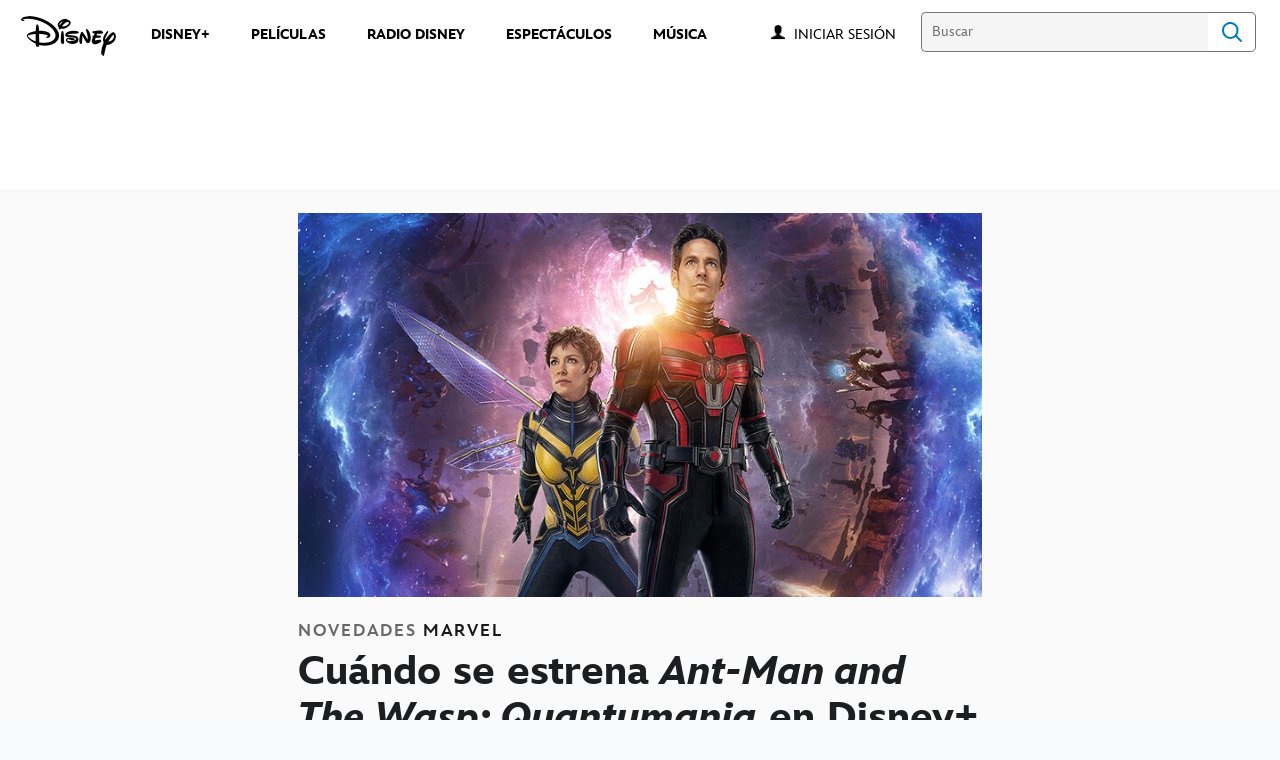

--- FILE ---
content_type: text/html;charset=utf-8
request_url: https://www.disneylatino.com/novedades/cuando-se-estrena-ant-man-and-the-wasp-quantumania-en-disney-plus
body_size: 44245
content:
<!DOCTYPE html>
<!--

    "We keep moving forward, opening up new doors and
      doing new things, because we're curious ...
        and curiosity keeps leading us down new paths."

                              Walt Disney

-->
<html class="no-js" version="HTML+RDFa 1.1" lang="es-419">
<head prefix="fb: http://ogp.me/ns/fb# og: http://ogp.me/ns#" dir="ltr">
  <meta name="viewport" content="width=device-width,initial-scale=1">
<link rel="shortcut icon" href="https://static-mh.content.disney.io/matterhorn/assets/favicon-94e3862e7fb9.ico">
<link rel="apple-touch-icon" href="https://static-mh.content.disney.io/matterhorn/assets/apple-touch-icon-2747f4e2a5dd.png">
<link rel="alternate" hreflang="es" href="https://www.disneylatino.com/novedades/cuando-se-estrena-ant-man-and-the-wasp-quantumania-en-disney-plus">
<link rel="alternate" hreflang="pt-br" href="https://www.disney.com.br/novidades/quando-estreia-homem-formiga-e-a-vespa-quantumania-no-disney-plus">
<meta name="description" content="La película del Universo Cinematográfico de Marvel (UCM) está muy cerca de llegar al servicio de streaming. ¡Descubre todos los detalles!

">
  
  <script type="text/javascript">this.__dataLayer={"page":{"page_id":"5fa55a3d09a7ac8b81750d45","page_name":"latam:disneylatino.com","page_title":"Cuándo se estrena 'Ant-Man and The Wasp: Quantumania' en Disney+ | Disney Latino  ","page_url":"www.disneylatino.com/novedades/cuando-se-estrena-ant-man-and-the-wasp-quantumania-en-disney-plus","platform":"web","slug":"novedades/cuando-se-estrena-ant-man-and-the-wasp-quantumania-en-disney-plus","story_id":"5fa55a3d09a7ac8b81750d45","vendorFlags":{}},"site":{"baseDomain":"disneylatino.com","business_unit":"latam","business_unit_code":"","cms_version":"MH","language":["es-419"],"portal":"matterhorn","property_code":"","region":"latam","country":"inc-lat","site":"www.disneylatino.com","cds":1,"otguid":null,"nsl":"2"},"privacy":{"cds":1}};</script>
  <script src="https://dcf.espn.com/TWDC-DTCI/prod/Bootstrap.js" type="text/javascript"></script>
  <title>Cuándo se estrena &#39;Ant-Man and The Wasp: Quantumania&#39; en Disney+ | Disney Latino  </title>
  <script src="https://static-mh.content.disney.io/matterhorn/assets/jquery-dc8b911876ec.js" type="text/javascript"></script>
  <meta name="dprivacy.classification" content="ff">
<link rel="preconnect" href="//static-mh.content.disney.io">
<link rel="preconnect" href="//lumiere-a.akamaihd.net">
<link rel="preconnect" href="//kaltura.akamaized.net">
<link rel="preconnect" href="//cdnapisec.kaltura.com">
<link rel="preconnect" href="//a.dilcdn.com">
<link rel="preload" href="https://static-mh.content.disney.io/matterhorn/assets/matterhorn/sans/matterhorn-regular-eed88f0756d6.woff" as="font" type="font/woff" crossorigin="anonymous">
<link rel="preload" href="https://static-mh.content.disney.io/matterhorn/assets/application-50b5947c6f39.css" as="style" type="text/css" crossorigin="anonymous">
<link rel="stylesheet" href="https://static-mh.content.disney.io/matterhorn/assets/application-50b5947c6f39.css" type="text/css">
<link rel="stylesheet" href="https://static-mh.content.disney.io/matterhorn/assets/modules/background_styles-1903f7131478.css" type="text/css">
<link rel="stylesheet" href="https://static-mh.content.disney.io/matterhorn/assets/modules/rich_article-6254735ee895.css" type="text/css">
<link rel="stylesheet" href="https://static-mh.content.disney.io/matterhorn/assets/modules/rich_text-aac3153a7742.css" type="text/css">
<link rel="stylesheet" href="https://static-mh.content.disney.io/matterhorn/assets/modules/headlines-3ec888e41142.css" type="text/css">
<link rel="stylesheet" href="https://static-mh.content.disney.io/matterhorn/assets/modules/links_footer-98f6b9dd34c1.css" type="text/css">
<link rel="stylesheet" href="https://static-mh.content.disney.io/matterhorn/assets/themes/incredibles/modules/rich_article-5910cdbd95c2.css" id="base-theme-styles" class="incredibles"><link rel="stylesheet" href="https://static-mh.content.disney.io/matterhorn/assets/themes/incredibles/modules/rich_text-532b5e51d17a.css" id="base-theme-styles" class="incredibles"><link rel="stylesheet" href="https://static-mh.content.disney.io/matterhorn/assets/themes/incredibles/modules/headlines-bed7cb272465.css" id="base-theme-styles" class="incredibles"><link rel="stylesheet" href="https://static-mh.content.disney.io/matterhorn/assets/themes/incredibles/application-3403f7d29806.css" id="base-theme-styles" class="incredibles">

<link rel="stylesheet" type="text/css" href="https://static-mh.content.disney.io/matterhorn/assets/goc/disneyuschrome-a2b75e306208.css"><link rel="stylesheet" type="text/css" href="https://static-mh.content.disney.io/matterhorn/assets/goc/disneyuschrome-desktop-e34d2438f086.css" media="(min-width: 769px)"><link rel="stylesheet" type="text/css" href="https://static-mh.content.disney.io/matterhorn/assets/goc/disneyuschrome-mobile-39fc724540e9.css" media="(max-width: 768px)"><link rel="stylesheet" type="text/css" href="https://static-mh.content.disney.io/matterhorn/assets/goc/lib/incredibles_search-24807f0c54c2.css"><!--[if lt IE 9]><link rel="stylesheet" type="text/css" href="https://static-mh.content.disney.io/matterhorn/assets/goc/disneyuschrome-desktop-e34d2438f086.css"><![endif]--><style type="text/css">        .goc-icn-login, .goc-icn-login-bar{ background-image:url([data-uri]);  background-size: 32px }
        html.goc-no-data-uri .goc-icn-login, html.goc-no-data-uri .goc-icn-login-bar{ background-image:url(https://lumiere-a.akamaihd.net/v1/images/account-icon_2a4e55a7.png?U=%5Bobject+Object%5D&sc=1) }
        @media (-webkit-min-device-pixel-ratio: 1.5), (min-resolution: 144dpi) {
          .goc-icn-login, .goc-icn-login-bar{ background-image:url([data-uri]); }
        }

@media (-webkit-min-device-pixel-ratio: 1.5), (min-resolution: 144dpi) {
}
.bar-dropdown-content .goc-thumb-link{ height: 500px; }
#goc-desktop-global .goc-desktop:hover .bar-dropdown-content{max-height: 532px;}

@media (-webkit-min-device-pixel-ratio: 1.5), (min-resolution: 144dpi) {
}</style><script type="text/javascript">!function(e){"use strict";var t=e.GOC=e.GOC||{};t.queue=t.queue||[],t.opts=t.opts||{}}(this),GOC.load=function(e,t){"use strict";var n=document,o=n.getElementsByTagName("script")[0],s=n.createElement("script");s.type="text/javascript",s.async="async",s.onload=s.onreadystatechange=function(e,n){var o=this,s=o.readyState,r=o.parentNode;!r||!n&&s&&"complete"!==s&&"loaded"!==s||(r.removeChild(this),!n&&t&&t())},s.src=e,o.parentNode.insertBefore(s,o),s=n=o=null},function(e){"use strict";var t=e.encodeURIComponent;e.GOC.load("//a.dilcdn.com/g/domains/"+t(e.location.hostname)+".js")}(this),function(e){"use strict";var t=e.GOC,n=e.encodeURIComponent;t.defopts=function(e){0===Object.keys(t.opts).length&&(t.opts=e)},t.ao=function(e){var o=[],s=t.opts,r=s.footer;if(s.lang&&o.push("lang="+n(s.lang)),s.cds&&o.push("cds"),s.searchtype&&o.push("searchtype="+n(s.searchtype)),s.hide_desktop_menu&&o.push("hide_desktop_menu"),s.hide_search&&o.push("hide_search"),r)for(var a in r)if(r.hasOwnProperty(a))if("object"==typeof r[a])for(var i in r[a])r[a].hasOwnProperty(i)&&o.push("footer["+a+"]["+i+"]="+encodeURIComponent(r[a][i]));else o.push("footer["+encodeURIComponent(a)+"]="+encodeURIComponent(r[a]));return o.length&&(e+=(e.indexOf("?")<0?"?":"&")+o.join("&")),e}}(this),GOC.css=function(e){"use strict";var t=document,n=t.createElement("style"),o=t.getElementsByTagName("head")[0],s=(o||t).getElementsByTagName("script")[0];e&&(n.setAttribute("type","text/css"),s?s.parentNode.insertBefore(n,s):o.appendChild(n),n.styleSheet?n.styleSheet.cssText=e:n.appendChild(t.createTextNode(e)))},function(e,t){"use strict";var n=e.GOC,o=e.screen,s=e.document,r=s.documentElement,a=function(){var e,n,r,a,i,c=o&&o.fontSmoothingEnabled;if(c!==t)return c;try{for(e=s.createElement("canvas"),e.width=e.height=32,n=e.getContext("2d"),n.textBaseline="top",n.font="32px Arial",n.fillStyle=n.strokeStyle="black",n.fillText("O",0,0),r=0;r<32;r++)for(a=0;a<32;a++)if(255!==(i=n.getImageData(r,a,1,1).data[3])&&0!==i)return!0;return!1}catch(e){return t}},i=function(e){var t=s.createElement("div");t.innerHTML="M",t.style.fontFamily=e,r.insertBefore(t,r.firstChild),r.clientWidth,r.removeChild(t)};n.pf=function(e,t){!0===a()&&(n.css(e),i(t))}}(this),function(e){"use strict";e.GOC.noAnalyticsOnHover=!0}(this);GOC.pf("@font-face{font-family:'Matterhorn';src:url(\"https://static-mh.content.disney.io/matterhorn/assets/m4-7e766c2825c7.eot#\") format(\"eot\"),url(\"https://static-mh.content.disney.io/matterhorn/assets/m4-b366701d6945.woff\") format(\"woff\"),url(\"https://static-mh.content.disney.io/matterhorn/assets/m4-ac909dff444f.ttf\") format(\"truetype\"),url(\"https://static-mh.content.disney.io/matterhorn/assets/m4-3d636e3b4270.svg#Matterhorn\") format(\"svg\");font-weight:400;font-style:normal}\n","Matterhorn");GOC.opts.cds=false;GOC.opts.bg="light";GOC.opts.footer={"comscore":"Disney Entertainment","translations":{"find_us_on":"Síguenos en"}};GOC.opts.hide_desktop_menu=true;GOC.opts.hide_search=false;GOC.opts.searchtype="incredibles_search";GOC.load("https://static-mh.content.disney.io/matterhorn/assets/goc/disneyuschrome-0dfb00f3aea6.js");GOC.a="//a.dilcdn.com/g/inc-lat/home/sac/";GOC.cart="//a.dilcdn.com/g/inc-lat/cart/";GOC.incredibles_search="//a.dilcdn.com/g/inc-lat/home/incredibles_search/";</script>
<link rel="canonical" href="https://www.disneylatino.com/novedades/cuando-se-estrena-ant-man-and-the-wasp-quantumania-en-disney-plus">
<meta property="fb:app_id" content="581024582002637">
<meta property="og:title" content="Cuándo se estrena &#39;Ant-Man and The Wasp: Quantumania&#39; en Disney+">
<meta property="og:description" content="La película del Universo Cinematográfico de Marvel (UCM) está muy cerca de llegar al servicio de streaming. ¡Descubre todos los detalles!

">
<meta property="og:type" content="website">
<meta property="og:site_name" content="Disney Latino  ">
<meta property="og:url" content="https://www.disneylatino.com/novedades/cuando-se-estrena-ant-man-and-the-wasp-quantumania-en-disney-plus">
<meta property="og:image" content="https://lumiere-a.akamaihd.net/v1/images/mh_antman-wasp-qm_top_sp_digital_da1372af.jpeg?region=128%2C0%2C768%2C768">
<script type="application/ld+json">{"@context":"http://schema.org","@type":"CollectionPage","description":"La película del Universo Cinematográfico de Marvel (UCM) está muy cerca de llegar al servicio de streaming. ¡Descubre todos los detalles!\r\n\r\n","url":"https://www.disneylatino.com/novedades/cuando-se-estrena-ant-man-and-the-wasp-quantumania-en-disney-plus","inLanguage":["es-419"],"name":"Cuándo se estrena 'Ant-Man and The Wasp: Quantumania' en Disney+","mainEntity":{"@context":"http://schema.org","@type":"ItemList","itemListElement":[{"@context":"http://schema.org","@type":"ListItem","url":"https://www.disneylatino.com/novedades/loki-las-3-claves-que-debes-recordar-antes-del-estreno-de-la-temporada-2","position":1},{"@context":"http://schema.org","@type":"ListItem","url":"https://www.disneylatino.com/novedades/releyendo-mafalda-la-serie-que-traza-los-pasos-de-la-historia-del-querido-personaje-de-quino-estreno-en-disney","position":2},{"@context":"http://schema.org","@type":"ListItem","url":"https://www.disneylatino.com/novedades/celebra-el-cumpleanos-de-mark-hamill-el-eterno-luke-skywalker-en-disney","position":3},{"@context":"http://schema.org","@type":"ListItem","url":"https://www.disneylatino.com/novedades/cuales-son-las-eras-de-star-wars","position":4},{"@context":"http://schema.org","@type":"ListItem","url":"https://www.disneylatino.com/novedades/sofia-reyes-prepara-un-delicioso-menu-e-interpreta-una-jam-session-en-la-musica-esta-servida","position":5},{"@context":"http://schema.org","@type":"ListItem","url":"https://www.disneylatino.com/novedades/5-series-animadas-de-marvel-para-ver-en-disney","position":6},{"@context":"http://schema.org","@type":"ListItem","url":"https://www.disneylatino.com/novedades/temporada-2-de-loki-disney-revela-un-nuevo-contenido-adicional-de-la-serie-de-marvel","position":7},{"@context":"http://schema.org","@type":"ListItem","url":"https://www.disneylatino.com/novedades/the-marvels-todo-lo-que-debes-recordar-sobre-monica-rambeau-antes-del-estreno-de-la-pelicula","position":8},{"@context":"http://schema.org","@type":"ListItem","url":"https://www.disneylatino.com/novedades/especial-unidos-creando-invasion-secreta-se-estrena-en-disney-plus","position":9},{"@context":"http://schema.org","@type":"ListItem","url":"https://www.disneylatino.com/novedades/percy-jackson-y-los-dioses-del-olimpo-revela-emocionantes-aventuras-en-un-nuevo-teaser","position":10}],"numberOfItems":10},"publisher":{"@id":"https://www.disneylatino.com/#publisher"},"copyrightHolder":{"@id":"https://www.disneylatino.com/#publisher"},"sourceOrganization":{"@id":"https://www.disneylatino.com/"},"copyrightYear":2026}</script>
<script type="application/ld+json">{"@context":"http://schema.org","@type":"NewsArticle","headline":"Cuándo se estrena Ant-Man and The Wasp: Quantumania en Disney+","datePublished":"2023-04-27T12:01:00.000-07:00","dateModified":"2023-04-27T12:15:05.000-07:00","image":"https://lumiere-a.akamaihd.net/v1/images/mh_antman-wasp-qm_top_sp_digital_da1372af.jpeg?region=128%2C0%2C768%2C768","author":{"@type":"Person","name":""},"publisher":{"@type":"Organization","name":"Disney News","logo":{"@type":"ImageObject","url":null}},"description":"La película del Universo Cinematográfico de Marvel (UCM) está muy cerca de llegar al servicio de streaming. ¡Descubre todos los detalles!\r\n\r\n","mainEntityOfPage":"https://www.disneylatino.com/novedades/cuando-se-estrena-ant-man-and-the-wasp-quantumania-en-disney-plus","articleBody":"¡Atención fanáticos del Universo Cinematográfico de Marvel! Ant-Man and The Wasp: Quantumania está muy cerca de estrenarse en Disney+.\nLa película lanzada en cines en febrero de 2023 se estrena en el servicio de streaming el próximo 17 de mayo.\nAsí, los fanáticos de la saga Ant-Man se reencontrarán con Paul Rudd, Evangeline Lilly, Michelle Pfeiffer y Michael Douglas, quienes retoman a sus queridos personajes.\u0026nbsp;\n¡Descubre más detalles!\u0026nbsp;\nDe qué trata Ant-Man and The Wasp: Quantumania\u0026nbsp;\nEn Ant-Man and the Wasp: Quantumania, Scott Lang y Hope van Dyne regresan para continuar sus aventuras como Ant-Man y la Avispa.\u0026nbsp;\nJunto a los padres de Hope, Hank Pym y Janet van Dyne, y a la hija de Scott, Cassie Lang, el dúo explora el Reino Cuántico, interactuando con nuevas y extrañas criaturas y embarcándose en una aventura que los llevará más allá de los límites de lo que creían posible.\u0026nbsp;\nMientras esperas por su estreno en Disney+, puedes ver en el servicio de streaming Ant-Man (2015) y Ant-Man and The Wasp (2018).\u0026nbsp;\nPara más información sobre esto y todas las noticias del Universo Marvel, ¡no dejes de visitar Marvel Insider!"}</script>
<script type="text/javascript">this.Disney={"portal":"www.disneylatino.com","profileBase":null,"locales":["es-419"],"didOptions":{"responderPage":"https://www.disneylatino.com/_did/","enableTop":false,"langPref":"es-LA","clientId":"WDI-DISNEYLATAM.WEB","cssOverride":"","language":"en-US","environment":"prod","redirectUri":"https://www.disneylatino.com/auth/callback"},"cto":{"country":"","contentDescription":"","contentType":"","property":"","propertyId":"","buId":"","buCode":"","region":"latam","intBreadcrumbs":"","categoryCode":"latam","account":"wdgintlatino,matterhorn","brandSegment":"family","cmsId":"MH","program":"","sponsor":"","siteCode":"disneylatino.com","comscorekw":"disneylatinocom","pageName":"cuando-se-estrena-ant-man-and-the-wasp-quantumania-en-disney-plus","breadcrumbs":"novedades:cuando-se-estrena-ant-man-and-the-wasp-quantumania-en-disney-plus"},"market_code":"inc-lat","browser_warning_versions":[],"dossierBase":null,"rtl":false,"env":"production","config_bundle_schema_data":{"oneid_version":"v4","video_player_version":"5.5.24","style_theme":"light","classification":{"audience":"family","privacy_law":"none","publisher_v_advertiser":"advertiser","gpc":"2"},"global_site_messaging":{"close_button_display":"button"},"global_no_referrer_exceptions":["disneyplus.com"]},"ctoOptions":null};</script>
<script src="https://static-mh.content.disney.io/matterhorn/assets/head-317bbeaeef25.js" type="text/javascript"></script>
<script type="text/javascript"></script>
<script type="text/javascript">Disney.adSystem='dfp'</script>
<script type="text/javascript">Disney.consentPolicy={}</script>
<script src="https://a.espncdn.com/players/web-player-bundle/5.5.24/espn-web-player-bundle.min.js" type="text/javascript"></script><script src="https://cdn.registerdisney.go.com/v4/OneID.js" type="text/javascript" id="oneid-script" async=""></script>
</head>
<body dir="ltr" data-ad_system="dfp" data-cto-region="latam" >
  <div id="style-pack-theming"><style type="text/css">

   /* base-level page background styles */
    .body-bg{ opacity: 1; }
      .body-bg .main, .body-bg .safety-color{ background-color: #ffffff; }



    
     /* secondary module-level color theme */
      .module.secondary-theme:not(.skip-styles) h1:not(.skip-text-styles), .module.secondary-theme:not(.skip-styles) h1:not(.skip-text-styles) a, .module.secondary-theme:not(.skip-styles) h2:not(.skip-text-styles), .module.secondary-theme:not(.skip-styles) h2 span:not(.skip-text-styles), .module.secondary-theme:not(.skip-styles) h2:not(.skip-text-styles) a, .module.secondary-theme.list_module_featured:not(.skip-styles) h3:not(.skip-text-styles), .module.secondary-theme.list_module_featured:not(.skip-styles) h3:not(.skip-text-styles) a, .module.secondary-theme:not(.skip-styles) .accent-color{ color: #ffffff; }
      .module.secondary-theme:not(.skip-styles) .publish-date:not(.skip-text-styles), .module.secondary-theme:not(.skip-styles) .publish-date-standalone:not(.skip-text-styles), .module.secondary-theme:not(.skip-styles) .category-labels:not(.skip-text-styles) .secondary, .module.secondary-theme:not(.skip-styles) .category-labels:not(.skip-text-styles) .primary, .module.secondary-theme:not(.skip-styles) p:not(.skip-text-styles), .module.secondary-theme:not(.skip-styles) ul:not(.skip-text-styles), .module.secondary-theme:not(.skip-styles) li:not(.skip-text-styles), .module.secondary-theme:not(.skip-styles) ol:not(.skip-text-styles), .module.secondary-theme:not(.skip-styles) .base-color, .module.secondary-theme:not(.skip-styles) .entity-details h3:not(.skip-text-styles), .module.secondary-theme:not(.skip-styles) .entity-container:not(.title-overlay) .entity-details .title, html.no-touch .module.secondary-theme:not(.skip-styles) .entity-container.links-out:not(.skip-hover):not(.title-overlay) .entity-details a:hover .title, .module.secondary-theme:not(.skip-styles) .entity-container:not(.title-overlay) .entity-details .ptitle{ color: #ffffff; }
      .module.secondary-theme:not(.skip-styles) a:not(.skip-text-styles), .module.secondary-theme:not(.skip-styles) a.entity-link:hover h3:not(.skip-text-styles), .module.secondary-theme:not(.skip-styles) .button.transparent:not(.skip-text-styles){ color: #ffffff; }
    /* primary buttons aka first buttons */
    .module.secondary-theme:not(.skip-styles) button.large, .module.secondary-theme:not(.skip-styles) .button.large, .module.secondary-theme:not(.skip-styles) .content-overlay .cta-links-container .cta-item .button.large{
      
      
    }
        /* primary buttons hover state */
    .module.secondary-theme:not(.skip-styles) button.large:hover, .module.secondary-theme:not(.skip-styles) .button.large:hover, .module.secondary-theme:not(.skip-styles) .content-overlay .cta-links-container .cta-item .button.large:hover{
      
      
      
    }
        /* secondary buttons aka second buttons */
    .module.secondary-theme:not(.skip-styles) button.large.secondary, .module.secondary-theme:not(.skip-styles) .button.large.secondary, .module.secondary-theme:not(.skip-styles) .content-overlay .cta-links-container .cta-item .button.large.secondary{
      
      
    }
        /* secondary buttons hover state */
    .module.secondary-theme:not(.skip-styles) button.large.secondary:hover, .module.secondary-theme:not(.skip-styles) .button.large.secondary:hover, .module.secondary-theme:not(.skip-styles) .content-overlay .cta-links-container .cta-item .button.large.secondary:hover{
      
      
      
      
    }
    
  
   /* page-level entity styles */

  </style>
</div>
  <div id="takeover-styles-default"><style type="text/css">
  /* style-pack-configured takeover styles */



  @media screen and (min-width: 1025px){
        .takeover-area .overlay.default .main-color{ background-color: #ffffff; }

        .takeover-area .overlay.default .safety-color .color-block{ background-color: #ffffff;}





      #nav-logo, #nav-local li a, aside.gpt.pushdown, #chrome-controls{ color: #fff; }
      #chrome-controls .chrome-controls-icon{ border-color: transparent #fff #fff transparent; }
      #nav-local li a.active{ color: #b2dfff; }
  }



   
    @media screen and (min-width: 1025px){
      #nav-logo{ background-image: url(https://static-mh.content.disney.io/matterhorn/assets/logos/nav_logo-89193ebe6563.png);}
    }
    @media screen and (-webkit-min-device-pixel-ratio: 1.5) and (min-width: 1025px), screen and (min-resolution: 144dpi) and (min-width: 1025px){
      #nav-logo{ background-image: url(https://static-mh.content.disney.io/matterhorn/assets/logos/nav_logo@2x-25d10ad375dd.png);}
    }
</style>
</div>
  <div id="takeover-styles-module-override"></div>
  <div class="goc-el goc-bg-light  goc-overlay" role="region" aria-labelledby="nav-e" id="goc-menu">
  <div class="goc-bound goc-col">

    <ul id="goc-user-mobile">
      <li class="goc-login goc-dropdown">
      <span class="trigger-menu" data-event="login"><a class="goc-icn-login" href="javascript:void(0);"><u>Iniciar sesión</u></a></span>
      </li>

      <li class="goc-logout goc-dropdown">
      <span class="trigger-menu" data-event="logout">
        <a class="goc-icn-login" href="javascript:void(0);"><u>Cerrar sesión</u></a>
      </span>
      </li>

    </ul>

    <ul class="menu-section">
      <li class="menu-section-heading"><a href="https://www.disneyplus.com?cid=DTCI-Synergy-DisneyLatino-Site-Awareness-LatamOnGoing-SSLA-DisneyPlus-NA-SSLA-GlobalNav-LatamSite-GlobalChrome-NA" tab-index="0" aria-expanded="false" aria-controls="DISNEY+-dropdown" class="goc-mobile goc-icn-0"><u>DISNEY+</u></a></li>
      <ul class="goc-mobile menu-subsection" role="region" aria-labelledby="DISNEY+-control" id="DISNEY+-region">
          <li><a href="https://www.disneyplus.com?cid=DTCI-Synergy-DisneyLatino-Site-Awareness-LatamOnGoing-SSLA-DisneyPlus-NA-SSLA-GlobalNav-LatamSite-GlobalChrome-NA" class="goc-mobile"><u>Suscríbete a Disney+</u></a></li>
          <li><a href="http://help.disneyplus.com/" class="goc-mobile"><u>Preguntas Frecuentes</u></a></li>
      </ul>
    </ul>
    <ul class="menu-section">
      <li class="menu-section-heading"><a href="https://tickets.disneylatino.com/" tab-index="0" aria-expanded="false" aria-controls="PELÍCULAS-dropdown" class="goc-mobile goc-icn-1"><u>PELÍCULAS</u></a></li>
      <ul class="goc-mobile menu-subsection" role="region" aria-labelledby="PELÍCULAS-control" id="PELÍCULAS-region">
      </ul>
    </ul>
    <ul class="menu-section">
      <li class="menu-section-heading"><a href="https://radiodisney.disneylatino.com/" tab-index="0" aria-expanded="false" aria-controls="RADIO DISNEY-dropdown" class="goc-mobile goc-icn-2"><u>RADIO DISNEY</u></a></li>
      <ul class="goc-mobile menu-subsection" role="region" aria-labelledby="RADIO-DISNEY-control" id="RADIO-DISNEY-region">
      </ul>
    </ul>
    <ul class="menu-section">
      <li class="menu-section-heading"><a href="https://cumplemagico.disneylatino.com/" tab-index="0" aria-expanded="false" aria-controls="MÁS-dropdown" class="goc-mobile goc-icn-3"><u>MÁS</u></a></li>
      <ul class="goc-mobile menu-subsection" role="region" aria-labelledby="MÁS-control" id="MÁS-region">
          <li><a href="https://www.disneylatino.com/espectaculos" class="goc-mobile"><u>Espectáculos</u></a></li>
          <li><a href="https://www.disneylatino.com/music" class="goc-mobile"><u>Música</u></a></li>
      </ul>
    </ul>

  </div>
</div>
<div id="goc-body" class="goc-main-body">  <button id="goc-skip-nav" class="goc-bg-light goc-el">Skip Navigation</button>
  <div class="goc-el goc-bg-light " id="goc-bar" role="banner">
    <div class="goc-bound" role="navigation" aria-labelledby="goc-desktop-global">
      <ul id="goc-desktop-global" class="goc-desktop-global goc-left " role="list">
              <li class="goc-desktop goc-menu goc-left-0" role="listitem">
                <a class="goc-wide-link" id="disney-image"  href="https://www.disneylatino.com" class="goc-logo-image">
                    <img alt="Disney" src=https://static-mh.content.disney.io/matterhorn/assets/goc/disney_logo_dark@2x-45d70f7dd57b.png class="disney-img" >
                <u>Disney</u></a>
              </li>
              <li class="goc-desktop bar-dropdown" role="listitem">
                <a href="https://www.disneyplus.com?cid=DTCI-Synergy-DisneyLatino-Site-Awareness-LatamOnGoing-SSLA-DisneyPlus-NA-SSLA-GlobalNav-LatamSite-GlobalChrome-NA" aria-expanded="false" id="DISNEY+-dropdown" aria-controls="DISNEY+-dropdown" class="bar-dropdown-link link-url"><u>DISNEY+</u></a>
                <div class="bar-dropdown-container" role="region" aria-labelledby="DISNEY+-dropdown" id="DISNEY+-region-desktop">
                  <ul class="bar-dropdown-content">
                        <li class="bar-dropdown-link-wrap">
                          <a href="https://www.disneyplus.com?cid=DTCI-Synergy-DisneyLatino-Site-Awareness-LatamOnGoing-SSLA-DisneyPlus-NA-SSLA-GlobalNav-LatamSite-GlobalChrome-NA" class="bar-dropdown-link child-link "><u>Suscríbete a Disney+</u></a>
                        </li>
                        <li class="bar-dropdown-link-wrap">
                          <a href="http://help.disneyplus.com/" class="bar-dropdown-link child-link "><u>Preguntas Frecuentes</u></a>
                        </li>
                  </ul>
                </div>
              </li>
              <li class="goc-desktop goc-parks goc-left-2" role="listitem">
                <a class="goc-wide-link"  href="https://tickets.disneylatino.com/" class="goc-logo-image">
                   
                <u>PELÍCULAS</u></a>
              </li>
              <li class="goc-desktop goc-parks goc-left-3" role="listitem">
                <a class="goc-wide-link"  href="https://radiodisney.disneylatino.com/" class="goc-logo-image">
                   
                <u>RADIO DISNEY</u></a>
              </li>
              <li class="goc-desktop goc-parks goc-left-4" role="listitem">
                <a class="goc-wide-link"  href="https://www.disneylatino.com/espectaculos" class="goc-logo-image">
                   
                <u>ESPECTÁCULOS</u></a>
              </li>
              <li class="goc-desktop goc-parks goc-left-5" role="listitem">
                <a class="goc-wide-link"  href="https://www.disneylatino.com/music" class="goc-logo-image">
                   
                <u>MÚSICA</u></a>
              </li>
          <li class="goc-desktop bar-dropdown goc-more goc-hidden" role="listitem" id="goc-bar-more-dropdown">
              <a class="more-dropdown-link" tabindex="0"><u>Más</u></a>
              <div class="bar-dropdown-container" role="region" aria-labelledby="more-control" id="more-region">
                <ul class="bar-dropdown-content" id="more-dropdown-container">
                </ul>
              </div>
          </li>
      </ul>

      <ul id="goc-user">
        <li class="goc-login">
          <span class="goc-icn-login-bar"></span>
          <span class="login-title-link trigger-base" data-event="login" role="button" onclick="">
            <a href="javascript:void(0);" class="login-link"><u>Iniciar sesión</u></a>
          </span>
        </li>


        <li class="goc-logout">
          <span class="trigger-base" data-event="logout" role="button" onclick="">
            <a href="javascript:void(0);"><u>Cerrar sesión</u></a>
          </span>
      </ul>

      <form class="goc-search" action="//www.disneylatino.com/search" method="GET" id="goc-search-container">
        <input type="hidden" name="o" value="home">
        <input type="text" name="q" id="goc-instant-search-input" class="instant-search-input show-overlay" aria-label="Buscar" placeholder="Buscar">
        <button type="submit" class="bar-search-icon-img ada-el-focus" value="" tabindex="0" aria-label="">
          Search
          <img src="https://static-mh.content.disney.io/matterhorn/assets/goc/inc-search-input-icon-blue-331475a2cf98.svg" alt="search-icon">
        </button>
      </form>
    </div>
  </div>
  <div class="goc-search-overlay"></div>
<div id="goc-nav" class="goc-el goc-bg-light ">
  <a id="goc-logo" title="Disney" href="https://www.disneylatino.com"></a>
  
  <span id="goc-e" role="button" title="Navigate" aria-label=""></span>
</div>
<script type="text/javascript">GOC.queue.push(["trigger","accept:base"]);</script>
  
    <div id="nav-local" class="nav-local exclude-local-chrome  goc-bg-light">
    <div class="bound">
      <button aria-controls="goc-menu" aria-expanded="false" id="nav-e" role="button" title="Navigate"></button>
      <a href="https://www.disneylatino.com" aria-label="Disney " title="Disney " class="nav-logo disable_image"
        
          
          id="nav-logo"><img src="https://static-mh.content.disney.io/matterhorn/assets/logos/disney_logo_dark-baa807690db7.png" alt="Disney " height=34 width=83><span></span>
      </a>
      <ul>
      </ul>
        <span id="search_cancel_text">Cancel</span>
    </div>
  </div>

  

    <script src="https://static-mh.content.disney.io/matterhorn/assets/application-4f0d74de975f.js" type="text/javascript"></script>
<script src="https://static-mh.content.disney.io/matterhorn/assets/domains/disneylatino.com/application-d41d8cd98f00.js" type="text/javascript"></script>
    <div id="base-bg"
          class="
                 
                 ">
   </div>
    <div id="secondary-bg"
          class="
                 
                 ">
   </div>
    <div id="burger-container" >
      <div class="background-styles ">
          <div class="site-default-gradient">
            <div class="safety-color"></div>
          </div>
      
          <div class="body-bg">
            <div class="safety-color"></div>
            <div class="main"></div>
            <div class="color-fade"></div>
          </div>
      
          <div id="takeover-colors" class="takeover-area">
            <div class="overlay default">
              <div class="safety-color">
                <div class="color-block"></div>
              </div>
              <div class="main-color"></div>
              <div class="repeating repeating-color"></div>
              <div class="fade-out"></div>
            </div>
            <div class="overlay module-override">
              <div class="safety-color">
                <div class="color-block"></div>
              </div>
              <div class="main-color"></div>
              <div class="repeating repeating-color"></div>
              <div class="fade-out"></div>
            </div>
          </div>
      </div>
      <div id="nav-body">
        <div id="main"><article id="burger" class="frozen">
<style type="text/css">

  <!-- /* background_styles module 0-1 */ -->

  
  

  
  
  
  
</style>
        <section class="module background_styles transparent primary-theme light  bun" id="ref-0-1">
          
          <div class="background-styles ">
    <div id="takeover-images" class="takeover-area">
      <div class="overlay default">
        <div class="repeating repeating-image"></div>
        <div class="main-image"></div>
      </div>
      <div class="overlay module-override">
        <div class="repeating repeating-image"></div>
        <div class="main-image"></div>
      </div>
    </div>
</div>

        </section><style type="text/css">

  <!-- /* pushdown module 1-0 */ -->

  
  
    
  
  
  
  
</style>
        <section class="module pushdown  no-top-padding no-bottom-padding header-left preserve-padding span-full-screen content-span-full-screen primary-theme light  bun" id="ref-1-0">
          
          <div id="nav-pushdown">
  
  
</div>

        </section><style type="text/css">

  <!-- /* inc_rich_article module 1-1 */ -->

   
    #ref-1-1{
    }





    

  

  
  
  
  
</style>
        <section class="module inc_rich_article  span-full-screen content-span-full-screen primary-theme light  " id="ref-1-1">
          
          <div class="bound">


        <div class="featured-image">
                <noscript><img src="https://lumiere-a.akamaihd.net/v1/images/mh_antman-wasp-qm_top_sp_digital_da1372af.jpeg?region=0,0,1024,575" alt="Cuándo se estrena &#39;Ant-Man and The Wasp: Quantumania&#39; en Disney+" width="100%"                        data-width="1024" 
                      data-height="575" 
                      data-aspect_ratio="0.5615" 
                      data-orientation="landscape" 
                      
                      data-legacy="true"
></noscript>
        </div>

    <div class="headline-area">
          <h5 class="category-labels"><span class="primary">NOVEDADES</span> <span class="secondary">MARVEL</span></h5>

        <h1 >Cuándo se estrena <i>Ant-Man and The Wasp: Quantumania</i> en Disney+</h1>

    </div>


        <div class="publish-date">27 de abril de 2023</div>

    <div class="article-meta">
        <div class="author-by-line">
          
        </div>
        <div class="publish-date-standalone">27 de abril de 2023</div>
    </div>

    <div class="content-area">

      <div class="text-content rich-text-container full-width-text">
            <div class="summary"><h2><i>La película del Universo Cinematográfico de Marvel (UCM) está muy cerca de llegar al servicio de streaming. ¡Descubre todos los detalles!</i></h2></div>
          <p><br>¡Atención fanáticos del <strong>Universo Cinematográfico de Marvel</strong>! <a href="https://www.disneyplus.com/es-419/movies/ant-man-and-the-wasp-quantumania/7OLRMMgd1vkx?cid=DTCI-Synergy-TWDC-Site-Acquisition-DisneyPlus-SSLA-DisneyPlus-NA-SSLA-ArticleLink-QuantumaniaLA-NA" target="_blank"><strong><em>Ant-Man and The Wasp: Quantumania</em></strong></a> está muy cerca de estrenarse en <a href="https://www.disneyplus.com/es-ar?cid=DTCI-Synergy-DisneyLatino-Site-Awareness-LatamOnGoing-SSLA-DisneyPlus-NA-SSLA-ArticleLink-ArticleLink-Disneylatino-NA" target="_blank"><strong>Disney+</strong></a>.</p>
<p>La película lanzada en cines en febrero de 2023 se <strong>estrena en el servicio de streaming el próximo 17 de mayo</strong>.</p>
<p>Así, los fanáticos de la saga Ant-Man se reencontrarán con <strong>Paul Rudd</strong>, <strong>Evangeline Lilly</strong>, <strong>Michelle Pfeiffer</strong> y <strong>Michael Douglas</strong>, quienes retoman a sus queridos personajes. </p><div class="media-image media-image-inline"><figure contenteditable="false"><img src="https://lumiere-a.akamaihd.net/v1/images/ant-man_disneyplus_4df76f58.png?region=0,0,1080,1350" id="rte-1682620851046-0-1" alt="" title="" data-alignment="" draggable="false"></figure></div><p></p>
<p>¡Descubre más detalles! </p>
<h2>
<strong>De qué trata</strong><strong><em> Ant-Man and The Wasp: Quantumania </em></strong>
</h2>
<p>En <a href="https://www.disneylatino.com/novedades/que-actores-regresan-a-ant-man-and-the-wasp-quantumania?int_cmp=cuando-se-estrena-ant-man-and-the-wasp-quantumania-en-disney-plus" target="_blank"><strong><em>Ant-Man and the Wasp: Quantumania</em></strong></a>,<strong> Scott Lang</strong> y <strong>Hope van Dyne</strong> regresan para continuar sus aventuras como Ant-Man y la Avispa. </p>
<p>Junto a los padres de Hope, <strong>Hank Pym</strong> y <strong>Janet van Dyne</strong>, y a la hija de Scott, <strong>Cassie Lang</strong>, el dúo explora el <strong>Reino Cuántico</strong>, interactuando con nuevas y extrañas criaturas y embarcándose en una aventura que los llevará más allá de los límites de lo que creían posible. </p>
<p>Mientras esperas por su estreno en <strong>Disney+</strong>, puedes ver en el servicio de streaming <strong><em>Ant-Man</em></strong> (2015) y <strong><em>Ant-Man and The Wasp</em></strong> (2018). </p>
<p>Para más información sobre esto y todas las noticias del <strong>Universo Marvel</strong>, ¡no dejes de visitar <a href="https://www.disneylatino.com/marvel-insider?int_cmp=cuando-se-estrena-ant-man-and-the-wasp-quantumania-en-disney-plus" target="_blank"><strong>Marvel Insider</strong></a>!</p>
      </div>


    </div>
</div>


        </section><style type="text/css">

  <!-- /* pushdown module 1-2 */ -->

  
  
    
  
  
  
  
</style>
        <section class="module pushdown  header-left span-full-screen content-span-full-screen primary-theme light  bun" id="ref-1-2">
          
          <div id="nav-pushdown">
  
  
</div>

        </section><style type="text/css">

  <!-- /* rich_text module 1-3 */ -->

   
    #ref-1-3{
    }





    

  
    
  
  
  
  
</style>
        <section class="module rich_text  header-left span-full-screen content-span-full-screen primary-theme light  " id="ref-1-3">
          

  <div class="bound ">
    
    <div class="rich-text-container">
      

        

        <div class="rich_text_body rich-text-enabled">
          <div class="rich-text-output" tabindex="0"><h4 style="text-align: center;">¿Quieres recibir todas las novedades de Marvel?</h4></div>
              <div class="cta-links-container align-buttons-center " data-cta-type="button">
                  <span  class="cta-item " data-title="REGÍSTRATE AQUÍ">
                    <span class="btn-container">
                      
                      <a href="javascript:void(0);"
                        class="button large blue cta-link ada-el-focus
                               
                               
                               
                               
                              "
                        role="button"
                        data-title="REGÍSTRATE AQUÍ"
                        
                        data-event-link="newsletter"
                        data-context="newsletter"
                        data-source="Novedades"
                        data-nrt-promotion-id="Marvel"
                        data-oneid-meta-data=",Button,¿Quieres recibir todas las novedades de Marvel?"
                        
                        
                        
                      >
                      
                        REGÍSTRATE AQUÍ
                      </a>
                    </span>
                  </span>
              </div>
        </div>
    </div>
  </div>

        </section><style type="text/css">

  <!-- /* headlines module 1-4 */ -->

   
    #ref-1-4{
    }





    

  

  
  
  
  
</style>
        <section class="module headlines  content-span-full-screen primary-theme light  " id="ref-1-4">
          
          <div class="bound   ">
  

    <li class="article lazy-deferred lazy-load">
      <div class="text-content">
          <div class="category-labels">
            <span class="primary">NOVEDADES</span>
            <span class="secondary">MARVEL</span></div>

          <a href="https://www.disneylatino.com/novedades/loki-las-3-claves-que-debes-recordar-antes-del-estreno-de-la-temporada-2" data-title="Loki: Las 3 claves que debes recordar antes del estreno de la temporada 2"
>
            <h3 class="article-title"><i>Loki</i>: Las 3 claves que debes recordar antes del estreno de la temporada 2</h3>
          </a>

        <p class="publish-date" >29 de septiembre de 2023</p>
        <p class="publish-date-news longDate">29 de septiembre de 2023</p>
        <p class="publish-date-news shortDate">29 sep.</p>
      </div>

    <a href="https://www.disneylatino.com/novedades/loki-las-3-claves-que-debes-recordar-antes-del-estreno-de-la-temporada-2" class="ada-el-focus" data-title="Loki: Las 3 claves que debes recordar antes del estreno de la temporada 2"
 tabindex="-1">
        <span class=" featured-image">
        </span>
    </a>

  </li>  <li class="article lazy-deferred lazy-load">
      <div class="text-content">
          <div class="category-labels">
            <span class="primary">NOVEDADES</span>
            <span class="secondary">DISNEY+</span></div>

          <a href="https://www.disneylatino.com/novedades/releyendo-mafalda-la-serie-que-traza-los-pasos-de-la-historia-del-querido-personaje-de-quino-estreno-en-disney" data-title="Releyendo: Mafalda: la serie que traza los pasos de la historia del querido personaje de Quino estrenó en Disney+ "
>
            <h3 class="article-title"><i>Releyendo: Mafalda</i>: la serie que traza los pasos de la historia del querido personaje de Quino estrenó en Disney+ </h3>
          </a>

        <p class="publish-date" >27 de septiembre de 2023</p>
        <p class="publish-date-news longDate">27 de septiembre de 2023</p>
        <p class="publish-date-news shortDate">27 sep.</p>
      </div>

    <a href="https://www.disneylatino.com/novedades/releyendo-mafalda-la-serie-que-traza-los-pasos-de-la-historia-del-querido-personaje-de-quino-estreno-en-disney" class="ada-el-focus" data-title="Releyendo: Mafalda: la serie que traza los pasos de la historia del querido personaje de Quino estrenó en Disney+ "
 tabindex="-1">
        <span class=" featured-image">
        </span>
    </a>

  </li>  <li class="article lazy-deferred lazy-load">
      <div class="text-content">
          <div class="category-labels">
            <span class="primary">NOVEDADES</span>
            <span class="secondary">STAR WARS</span></div>

          <a href="https://www.disneylatino.com/novedades/celebra-el-cumpleanos-de-mark-hamill-el-eterno-luke-skywalker-en-disney" data-title="Celebra el cumpleaños de Mark Hamill, el eterno Luke Skywalker, en Disney+"
>
            <h3 class="article-title"></h3>
          </a>

        <p class="publish-date" >25 de septiembre de 2023</p>
        <p class="publish-date-news longDate">25 de septiembre de 2023</p>
        <p class="publish-date-news shortDate">25 sep.</p>
      </div>

    <a href="https://www.disneylatino.com/novedades/celebra-el-cumpleanos-de-mark-hamill-el-eterno-luke-skywalker-en-disney" class="ada-el-focus" data-title="Celebra el cumpleaños de Mark Hamill, el eterno Luke Skywalker, en Disney+"
 tabindex="-1">
        <span class=" featured-image">
        </span>
    </a>

  </li>  <li class="article lazy-deferred lazy-load">
      <div class="text-content">
          <div class="category-labels">
            <span class="primary">NOVEDADES</span>
            <span class="secondary">STAR WARS</span></div>

          <a href="https://www.disneylatino.com/novedades/cuales-son-las-eras-de-star-wars" data-title="¿Cuáles son las eras de Star Wars?"
>
            <h3 class="article-title">¿Cuáles son las eras de Star Wars?</h3>
          </a>

        <p class="publish-date" >22 de septiembre de 2023</p>
        <p class="publish-date-news longDate">22 de septiembre de 2023</p>
        <p class="publish-date-news shortDate">22 sep.</p>
      </div>

    <a href="https://www.disneylatino.com/novedades/cuales-son-las-eras-de-star-wars" class="ada-el-focus" data-title="¿Cuáles son las eras de Star Wars?"
 tabindex="-1">
        <span class=" featured-image">
        </span>
    </a>

  </li>  <li class="article lazy-deferred lazy-load">
      <div class="text-content">
          <div class="category-labels">
            <span class="primary">NOVEDADES</span>
            <span class="secondary">DISNEY+</span></div>

          <a href="https://www.disneylatino.com/novedades/sofia-reyes-prepara-un-delicioso-menu-e-interpreta-una-jam-session-en-la-musica-esta-servida" data-title="Sofía Reyes prepara un delicioso menú e interpreta una jam session en La Música Está Servida"
>
            <h3 class="article-title">Sofía Reyes prepara un delicioso menú e interpreta una jam session en La Música Está Servida</h3>
          </a>

        <p class="publish-date" >22 de septiembre de 2023</p>
        <p class="publish-date-news longDate">22 de septiembre de 2023</p>
        <p class="publish-date-news shortDate">22 sep.</p>
      </div>

    <a href="https://www.disneylatino.com/novedades/sofia-reyes-prepara-un-delicioso-menu-e-interpreta-una-jam-session-en-la-musica-esta-servida" class="ada-el-focus" data-title="Sofía Reyes prepara un delicioso menú e interpreta una jam session en La Música Está Servida"
 tabindex="-1">
        <span class=" featured-image">
        </span>
    </a>

  </li>  <li class="article lazy-deferred lazy-load">
      <div class="text-content">
          <div class="category-labels">
            <span class="primary">NOVEDADES</span>
            <span class="secondary">MARVEL</span></div>

          <a href="https://www.disneylatino.com/novedades/5-series-animadas-de-marvel-para-ver-en-disney" data-title="5 series animadas de Marvel para ver en Disney+"
>
            <h3 class="article-title">5 series animadas de Marvel para ver en Disney+</h3>
          </a>

        <p class="publish-date" >21 de septiembre de 2023</p>
        <p class="publish-date-news longDate">21 de septiembre de 2023</p>
        <p class="publish-date-news shortDate">21 sep.</p>
      </div>

    <a href="https://www.disneylatino.com/novedades/5-series-animadas-de-marvel-para-ver-en-disney" class="ada-el-focus" data-title="5 series animadas de Marvel para ver en Disney+"
 tabindex="-1">
        <span class=" featured-image">
        </span>
    </a>

  </li>  <li class="article lazy-deferred lazy-load">
      <div class="text-content">
          <div class="category-labels">
            <span class="primary">NOVEDADES</span>
            <span class="secondary">MARVEL</span></div>

          <a href="https://www.disneylatino.com/novedades/temporada-2-de-loki-disney-revela-un-nuevo-contenido-adicional-de-la-serie-de-marvel" data-title="Temporada 2 de Loki: Disney+ revela un nuevo contenido adicional de la serie de Marvel "
>
            <h3 class="article-title">Temporada 2 de <i>Loki</i>: Disney+ revela un nuevo contenido adicional de la serie de Marvel </h3>
          </a>

        <p class="publish-date" >21 de septiembre de 2023</p>
        <p class="publish-date-news longDate">21 de septiembre de 2023</p>
        <p class="publish-date-news shortDate">21 sep.</p>
      </div>

    <a href="https://www.disneylatino.com/novedades/temporada-2-de-loki-disney-revela-un-nuevo-contenido-adicional-de-la-serie-de-marvel" class="ada-el-focus" data-title="Temporada 2 de Loki: Disney+ revela un nuevo contenido adicional de la serie de Marvel "
 tabindex="-1">
        <span class=" featured-image">
        </span>
    </a>

  </li>  <li class="article lazy-deferred lazy-load">
      <div class="text-content">
          <div class="category-labels">
            <span class="primary">NOVEDADES</span>
            <span class="secondary">MARVEL</span></div>


        <p class="publish-date" >20 de septiembre de 2023</p>
        <p class="publish-date-news longDate">20 de septiembre de 2023</p>
        <p class="publish-date-news shortDate">20 sep.</p>
      </div>

    <a href="https://www.disneylatino.com/novedades/the-marvels-todo-lo-que-debes-recordar-sobre-monica-rambeau-antes-del-estreno-de-la-pelicula" class="ada-el-focus" data-title="The Marvels: todo lo que debes recordar sobre Mónica Rambeau antes del estreno de la película"
>
        <span class=" featured-image">
        </span>
    </a>

  </li>  <li class="article lazy-deferred lazy-load">
      <div class="text-content">
          <div class="category-labels">
            <span class="primary">NOVEDADES</span>
            <span class="secondary">MARVEL</span></div>

          <a href="https://www.disneylatino.com/novedades/especial-unidos-creando-invasion-secreta-se-estrena-en-disney-plus" data-title="Especial UNIDOS: Creando Invasión Secreta ya está disponible en Disney+"
>
            <h3 class="article-title">Especial  <i>UNIDOS: Creando Invasión Secreta</i> ya está disponible en Disney+</h3>
          </a>

        <p class="publish-date" >20 de septiembre de 2023</p>
        <p class="publish-date-news longDate">20 de septiembre de 2023</p>
        <p class="publish-date-news shortDate">20 sep.</p>
      </div>

    <a href="https://www.disneylatino.com/novedades/especial-unidos-creando-invasion-secreta-se-estrena-en-disney-plus" class="ada-el-focus" data-title="Especial UNIDOS: Creando Invasión Secreta ya está disponible en Disney+"
 tabindex="-1">
        <span class=" featured-image">
        </span>
    </a>

  </li>  <li class="article lazy-deferred lazy-load">
      <div class="text-content">
          <div class="category-labels">
            <span class="primary">NOVEDADES</span>
            <span class="secondary">DISNEY+</span></div>

          <a href="https://www.disneylatino.com/novedades/percy-jackson-y-los-dioses-del-olimpo-revela-emocionantes-aventuras-en-un-nuevo-teaser" data-title="Percy Jackson y los Dioses del Olimpo revela emocionantes aventuras en un nuevo teaser"
>
            <h3 class="article-title"><i>Percy Jackson y los Dioses del Olimpo</i> revela emocionantes aventuras en un nuevo teaser</h3>
          </a>

        <p class="publish-date" >19 de septiembre de 2023</p>
        <p class="publish-date-news longDate">19 de septiembre de 2023</p>
        <p class="publish-date-news shortDate">19 sep.</p>
      </div>

    <a href="https://www.disneylatino.com/novedades/percy-jackson-y-los-dioses-del-olimpo-revela-emocionantes-aventuras-en-un-nuevo-teaser" class="ada-el-focus" data-title="Percy Jackson y los Dioses del Olimpo revela emocionantes aventuras en un nuevo teaser"
 tabindex="-1">
        <span class=" featured-image">
        </span>
    </a>

  </li>

  <div class="show_more_container">
    <button class="show_more blue button large" role="button">
      <span class="label">Ver más</span><span class="spinner"></span>
    </button>
  </div>
</div>

        </section><style type="text/css">

  <!-- /* links_footer module 1-5 */ -->

  
   
    #ref-1-5{
      background-color: #ffffff;
      background-image: none;
    }


  
  
  
  
</style>
        <section class="module links_footer  no-top-padding no-bottom-padding no-left-padding no-right-padding preserve-top-border skip-bottom-border preserve-padding span-full-screen content-span-full-screen primary-theme light  " id="ref-1-5">
          
  <div class="bound linksfooter">
          <a aria-label="disney" class="link_footer logo brand-logo-disney aw-independent" href="/"
             "></a>
    <div class="footer-menus">
      <div class="menu-primary">
        <nav role="navigation" aria-label="Primary footer menu">
          <ul>
              <li>
                <a href="https://www.disneyplus.com?cid=DTCI-Site-DisneyLatino-Site-Awareness-LatamOnGoing-SSLA-DisneyPlus-NA-SSLA-GlobalNav-LatamSite-GlobalChrome-NA"
                   
                    data-age="13"
                   class="link_footer aw-independent "
                   >DISNEY+</a>
              </li>
              <li>
                <a href="https://tickets.disneylatino.com/"
                   
                   
                   class="link_footer aw-independent "
                   >PELÍCULAS</a>
              </li>
              <li>
                <a href="https://radiodisney.disneylatino.com/"
                   
                   
                   class="link_footer aw-independent "
                   >RADIO DISNEY</a>
              </li>
              <li>
                <a href="https://www.disneylatino.com/espectaculos"
                   
                   
                   class="link_footer aw-independent "
                   >ESPECTÁCULOS</a>
              </li>
              <li>
                <a href=""
                   
                   
                   class="link_footer aw-independent "
                   >MÚSICA</a>
              </li>
              <li>
                <a href="https://www.disney.com.br/"
                   
                   
                   class="link_footer aw-independent "
                   >DISNEY BRASIL</a>
              </li>
          </ul>
        </nav>
          <nav class="secondary" role="navigation" aria-label="Secondary footer menu">
            <ul>
            </ul>
          </nav>
      </div>
        <div class="menu-social">
          <nav role="navigation" aria-label="Social media menu" class="social">
            <div class="social-prompt"></div>
            <ul>
            </ul>
          </nav>
        </div>
    </div>
    <div class="links-footer-copyright"></div>
  </div>

        </section>
</article>
<script type="text/javascript">this.Grill?Grill.burger={"title":"Cuándo se estrena 'Ant-Man and The Wasp: Quantumania' en Disney+ | Disney Latino  ","cto":{"country":"","contentDescription":"","contentType":"","property":"","propertyId":"","buId":"","buCode":"","region":"latam","intBreadcrumbs":"","categoryCode":"latam","account":"wdgintlatino,matterhorn","brandSegment":"family","cmsId":"MH","program":"","sponsor":"","siteCode":"disneylatino.com","comscorekw":"disneylatinocom","pageName":"cuando-se-estrena-ant-man-and-the-wasp-quantumania-en-disney-plus","breadcrumbs":"novedades:cuando-se-estrena-ant-man-and-the-wasp-quantumania-en-disney-plus"},"cds":0,"pda":true,"href":"https://www.disneylatino.com/novedades/cuando-se-estrena-ant-man-and-the-wasp-quantumania-en-disney-plus","stack":[{"view":"background_styles","ref":"0-1","type":"","count":0,"visibility":null,"title":null,"data":[],"translations":{"see_all":"See All","show_more":"Show More","share":"Share","embed":"Embed","quick_link":"Quick Link","of":"of","loading":"Loading","take_quiz":"Take Quiz","progress_bar":"Progress Bar","all":"All","images":"images","find_us_on":"Síguenos en"},"style_options":{"active_theme":"primary","additional_style_classes":["primary-theme","light"]}},{"view":"pushdown","ref":"1-0","type":"","count":0,"visibility":{"allowed_regions":[],"disallowed_regions":[],"invisible_device_types":[]},"title":null,"data":[],"translations":{"see_all":"See All","show_more":"Show More","share":"Share","embed":"Embed","quick_link":"Quick Link","of":"of","loading":"Loading","take_quiz":"Take Quiz","progress_bar":"Progress Bar","all":"All","images":"images","find_us_on":"Síguenos en"},"style_options":{"default_color_theme":"light","images":{},"header_text_alignment":"left","fullscreen":true,"fullscreen_content":true,"image_assets":{},"preserve_padding":true,"color_theme":"light","active_theme":"primary","additional_style_classes":["no-top-padding","no-bottom-padding","header-left","preserve-padding","span-full-screen","content-span-full-screen","primary-theme","light"]}},{"view":"inc_rich_article","ref":"1-1","type":"articlepage","count":1,"visibility":{"allowed_regions":[],"disallowed_regions":[],"invisible_device_types":[]},"title":null,"data":[{"authors":[],"primary_category":null,"author_by_line":"","company":null,"text_content":{"headline_stripped":"Cuándo se estrena \u003ci\u003eAnt-Man and The Wasp: Quantumania\u003c/i\u003e en Disney+","headline":"\u003ch2\u003eCuándo se estrena \u003ci\u003eAnt-Man and The Wasp: Quantumania\u003c/i\u003e en Disney+\u003c/h2\u003e","summary_stripped":"\u003ci\u003eLa película del Universo Cinematográfico de Marvel (UCM) está muy cerca de llegar al servicio de streaming. ¡Descubre todos los detalles!\u003c/i\u003e","summary":"\u003ch2\u003e\u003ci\u003eLa película del Universo Cinematográfico de Marvel (UCM) está muy cerca de llegar al servicio de streaming. ¡Descubre todos los detalles!\u003c/i\u003e\u003c/h2\u003e","main_content":"\u003cp\u003e\u003cbr\u003e¡Atención fanáticos del \u003cstrong\u003eUniverso Cinematográfico de Marvel\u003c/strong\u003e! \u003ca href=\"https://www.disneyplus.com/es-419/movies/ant-man-and-the-wasp-quantumania/7OLRMMgd1vkx?cid=DTCI-Synergy-TWDC-Site-Acquisition-DisneyPlus-SSLA-DisneyPlus-NA-SSLA-ArticleLink-QuantumaniaLA-NA\" target=\"_blank\"\u003e\u003cstrong\u003e\u003cem\u003eAnt-Man and The Wasp: Quantumania\u003c/em\u003e\u003c/strong\u003e\u003c/a\u003e está muy cerca de estrenarse en \u003ca href=\"https://www.disneyplus.com/es-ar?cid=DTCI-Synergy-DisneyLatino-Site-Awareness-LatamOnGoing-SSLA-DisneyPlus-NA-SSLA-ArticleLink-ArticleLink-Disneylatino-NA\" target=\"_blank\"\u003e\u003cstrong\u003eDisney+\u003c/strong\u003e\u003c/a\u003e.\u003c/p\u003e\n\u003cp\u003eLa película lanzada en cines en febrero de 2023 se \u003cstrong\u003eestrena en el servicio de streaming el próximo 17 de mayo\u003c/strong\u003e.\u003c/p\u003e\n\u003cp\u003eAsí, los fanáticos de la saga Ant-Man se reencontrarán con \u003cstrong\u003ePaul Rudd\u003c/strong\u003e, \u003cstrong\u003eEvangeline Lilly\u003c/strong\u003e, \u003cstrong\u003eMichelle Pfeiffer\u003c/strong\u003e y \u003cstrong\u003eMichael Douglas\u003c/strong\u003e, quienes retoman a sus queridos personajes. \u003c/p\u003e\u003cdiv class=\"media-image media-image-inline\"\u003e\u003cfigure contenteditable=\"false\"\u003e\u003cimg src=\"https://lumiere-a.akamaihd.net/v1/images/ant-man_disneyplus_4df76f58.png?region=0,0,1080,1350\" id=\"rte-1682620851046-0-1\" alt=\"\" title=\"\" data-alignment=\"\" draggable=\"false\"\u003e\u003c/figure\u003e\u003c/div\u003e\u003cp\u003e\u003c/p\u003e\n\u003cp\u003e¡Descubre más detalles! \u003c/p\u003e\n\u003ch2\u003e\n\u003cstrong\u003eDe qué trata\u003c/strong\u003e\u003cstrong\u003e\u003cem\u003e Ant-Man and The Wasp: Quantumania \u003c/em\u003e\u003c/strong\u003e\n\u003c/h2\u003e\n\u003cp\u003eEn \u003ca href=\"https://www.disneylatino.com/novedades/que-actores-regresan-a-ant-man-and-the-wasp-quantumania?int_cmp=cuando-se-estrena-ant-man-and-the-wasp-quantumania-en-disney-plus\" target=\"_blank\"\u003e\u003cstrong\u003e\u003cem\u003eAnt-Man and the Wasp: Quantumania\u003c/em\u003e\u003c/strong\u003e\u003c/a\u003e,\u003cstrong\u003e Scott Lang\u003c/strong\u003e y \u003cstrong\u003eHope van Dyne\u003c/strong\u003e regresan para continuar sus aventuras como Ant-Man y la Avispa. \u003c/p\u003e\n\u003cp\u003eJunto a los padres de Hope, \u003cstrong\u003eHank Pym\u003c/strong\u003e y \u003cstrong\u003eJanet van Dyne\u003c/strong\u003e, y a la hija de Scott, \u003cstrong\u003eCassie Lang\u003c/strong\u003e, el dúo explora el \u003cstrong\u003eReino Cuántico\u003c/strong\u003e, interactuando con nuevas y extrañas criaturas y embarcándose en una aventura que los llevará más allá de los límites de lo que creían posible. \u003c/p\u003e\n\u003cp\u003eMientras esperas por su estreno en \u003cstrong\u003eDisney+\u003c/strong\u003e, puedes ver en el servicio de streaming \u003cstrong\u003e\u003cem\u003eAnt-Man\u003c/em\u003e\u003c/strong\u003e (2015) y \u003cstrong\u003e\u003cem\u003eAnt-Man and The Wasp\u003c/em\u003e\u003c/strong\u003e (2018). \u003c/p\u003e\n\u003cp\u003ePara más información sobre esto y todas las noticias del \u003cstrong\u003eUniverso Marvel\u003c/strong\u003e, ¡no dejes de visitar \u003ca href=\"https://www.disneylatino.com/marvel-insider?int_cmp=cuando-se-estrena-ant-man-and-the-wasp-quantumania-en-disney-plus\" target=\"_blank\"\u003e\u003cstrong\u003eMarvel Insider\u003c/strong\u003e\u003c/a\u003e!\u003c/p\u003e"},"publish_date":"27 de abril de 2023","publish_date_short":"27 abr.","content_date":"2023-04-27T12:01:00-07:00","publish_date_diff":"1011 days ago","image_assets":{"featured_image":{"src":"https://lumiere-a.akamaihd.net/v1/images/mh_antman-wasp-qm_top_sp_digital_da1372af.jpeg?region=0,0,1024,409","base_src":"https://lumiere-a.akamaihd.net/v1/images/mh_antman-wasp-qm_top_sp_digital_da1372af.jpeg","width":1024,"height":409,"aspect_ratio":0.3994,"aspect_ratio_pct":"39.94%","orientation":"landscape","half_width":512,"half_height":205,"alt_text":"Ant-Man and The Wasp Quantumania"},"featured_image_16x9":{"src":"https://lumiere-a.akamaihd.net/v1/images/mh_antman-wasp-qm_top_sp_digital_da1372af.jpeg?region=0,0,1024,575","base_src":"https://lumiere-a.akamaihd.net/v1/images/mh_antman-wasp-qm_top_sp_digital_da1372af.jpeg","width":1024,"height":575,"aspect_ratio":0.5615,"aspect_ratio_pct":"56.15%","orientation":"landscape","half_width":512,"half_height":288},"featured_image_1x1":{"src":"https://lumiere-a.akamaihd.net/v1/images/mh_antman-wasp-qm_top_sp_digital_da1372af.jpeg?region=128,0,768,768","base_src":"https://lumiere-a.akamaihd.net/v1/images/mh_antman-wasp-qm_top_sp_digital_da1372af.jpeg","width":768,"height":768,"aspect_ratio":1.0,"aspect_ratio_pct":"100.0%","orientation":"landscape","half_width":384,"half_height":384}},"featured_image":{"src":"https://lumiere-a.akamaihd.net/v1/images/mh_antman-wasp-qm_top_sp_digital_da1372af.jpeg?region=128,0,768,768","base_src":"https://lumiere-a.akamaihd.net/v1/images/mh_antman-wasp-qm_top_sp_digital_da1372af.jpeg","width":768,"height":768,"aspect_ratio":1.0,"aspect_ratio_pct":"100.0%","orientation":"landscape","half_width":384,"half_height":384},"category_labels":{"primary":"NOVEDADES","secondary":"MARVEL"},"page_status_label":"Publicado","rich_title":"\u003ch2\u003eCuándo se estrena \u003ci\u003eAnt-Man and The Wasp: Quantumania\u003c/i\u003e en Disney+\u003c/h2\u003e","rich_desc":"\u003ch2\u003e\u003ci\u003eLa película del Universo Cinematográfico de Marvel (UCM) está muy cerca de llegar al servicio de streaming. ¡Descubre todos los detalles!\u003c/i\u003e\u003c/h2\u003e","thumb":"https://lumiere-a.akamaihd.net/v1/images/mh_antman-wasp-qm_top_sp_digital_da1372af.jpeg?region=0%2C0%2C1024%2C409","publish_time":"12:01 pm","suppress_featured_image":false,"display_copy_article":null,"inc_tags":[{"type":"inc_tag","id":"59f921a36b41e87a9359831e","title":"[LATAM] Novedades","description":"","created_at":"2020-02-27T09:32:17-08:00","updated_at":"2020-02-27T09:32:17-08:00","primary_image_url":null,"primary_image_alt_text":null},{"type":"inc_tag","id":"5bda77b0a55066c0911841e1","title":"Marvel","description":null,"created_at":"2021-03-16T06:38:25-07:00","updated_at":"2021-03-16T06:38:25-07:00","primary_image_url":null,"primary_image_alt_text":null},{"type":"inc_tag","id":"5f1740ee1c13336b30459739","title":"Ant-Man and the Wasp: Quantumania","description":null,"created_at":"2023-01-04T10:07:31-08:00","updated_at":"2023-01-04T10:07:31-08:00","primary_image_url":null,"primary_image_alt_text":null},{"type":"inc_tag","id":"5ac20d04b158cd2701eaa80e","title":"Disney+","description":null,"created_at":"2020-08-05T05:50:17-07:00","updated_at":"2020-08-05T05:50:17-07:00","primary_image_url":null,"primary_image_alt_text":null}],"id":"5fa55a3d09a7ac8b81750d45","slug":"cuando-se-estrena-ant-man-and-the-wasp-quantumania-en-disney","entity_type":"articlepage","entity_config":{"rounded_corners":"default","thumb_outline":true,"aspect_ratio":"4x3","button_cta":"more_info","details_visibility":"default"},"title":"Cuándo se estrena 'Ant-Man and The Wasp: Quantumania' en Disney+","featured_entity_translation":"Featured Content","description":"\u003ch2\u003e\u003ci\u003eLa película del Universo Cinematográfico de Marvel (UCM) está muy cerca de llegar al servicio de streaming. ¡Descubre todos los detalles!\u003c/i\u003e\u003c/h2\u003e","short_desc":"\u003ch2\u003e\u003ci\u003eLa película del Universo Cinematográfico de Marvel (UCM) está muy cerca de llegar al servicio de streaming. ¡Descubre todos los detalles!\u003c/i\u003e\u003c/h2\u003e","dynamic_desc":"\u003ch2\u003e\u003ci\u003eLa película del Universo Cinematográfico de Marvel (UCM) está muy cerca de llegar al servicio de streaming. ¡Descubre todos los detalles!\u003c/i\u003e\u003c/h2\u003e","cta_button_title":"See More","images":{"featured_image":"https://lumiere-a.akamaihd.net/v1/images/mh_antman-wasp-qm_top_sp_digital_da1372af.jpeg?region=0%2C0%2C1024%2C409","featured_image_16x9":"https://lumiere-a.akamaihd.net/v1/images/mh_antman-wasp-qm_top_sp_digital_da1372af.jpeg?region=0%2C0%2C1024%2C575","featured_image_1x1":"https://lumiere-a.akamaihd.net/v1/images/mh_antman-wasp-qm_top_sp_digital_da1372af.jpeg?region=128%2C0%2C768%2C768"},"thumb_data":{"src":"https://lumiere-a.akamaihd.net/v1/images/mh_antman-wasp-qm_top_sp_digital_da1372af.jpeg?region=0,0,1024,409","base_src":"https://lumiere-a.akamaihd.net/v1/images/mh_antman-wasp-qm_top_sp_digital_da1372af.jpeg","width":1024,"height":409,"aspect_ratio":0.3994,"aspect_ratio_pct":"39.94%","orientation":"landscape","half_width":512,"half_height":205,"alt_text":"Ant-Man and The Wasp Quantumania"},"alt_text":"Cuándo se estrena 'Ant-Man and The Wasp: Quantumania' en Disney+","section_label":"articlepage","section_class":"articlepage","type":"ArticlePage","href":"https://www.disneylatino.com/novedades/cuando-se-estrena-ant-man-and-the-wasp-quantumania-en-disney-plus"}],"translations":{"see_all":"See All","show_more":"Show More","share":"Share","embed":"Insertar","quick_link":"Quick Link","of":"of","loading":"Loading","take_quiz":"Take Quiz","progress_bar":"Progress Bar","all":"All","images":"images","find_us_on":"Síguenos en","share_this_with_your_friends":"Comparte con tus amigos","enter":"Ingrese su fecha de nacimiento para continuar","submit":"Ingresar","sorry":"Lo sentimos","too_young":"Ha ocurrido un error","link":"Link","month":"Mes","day":"Día","year":"Año","error":"Por favor completar todos los campos","page_status":"Publicado","copy_article":"Copy Article","january":"January","february":"February","march":"March","april":"April","may":"May","june":"June","july":"July","august":"August","september":"September","october":"October","november":"November","december":"December","share_on":"Compartir en","copy_link":"Copy Link"},"style_options":{"default_color_theme":"light","social_links_placement":"top","fullscreen":true,"fullscreen_content":true,"background_options":{"background_alignment":"top"},"color_theme":"light","active_theme":"primary","additional_style_classes":["span-full-screen","content-span-full-screen","primary-theme","light"]},"data_objects":[{"image_assets":{"featured_image":"https://lumiere-a.akamaihd.net/v1/images/mh_antman-wasp-qm_top_sp_digital_da1372af.jpeg?region=0%2C0%2C1024%2C409","featured_image_16x9":"https://lumiere-a.akamaihd.net/v1/images/mh_antman-wasp-qm_top_sp_digital_da1372af.jpeg?region=0%2C0%2C1024%2C575","featured_image_1x1":"https://lumiere-a.akamaihd.net/v1/images/mh_antman-wasp-qm_top_sp_digital_da1372af.jpeg?region=128%2C0%2C768%2C768"}}]},{"view":"pushdown","ref":"1-2","type":"","count":0,"visibility":{"allowed_regions":[],"disallowed_regions":[],"invisible_device_types":[]},"title":null,"data":[],"translations":{"see_all":"See All","show_more":"Show More","share":"Share","embed":"Embed","quick_link":"Quick Link","of":"of","loading":"Loading","take_quiz":"Take Quiz","progress_bar":"Progress Bar","all":"All","images":"images","find_us_on":"Síguenos en"},"style_options":{"default_color_theme":"light","images":{},"header_text_alignment":"left","fullscreen":true,"fullscreen_content":true,"image_assets":{},"color_theme":"light","active_theme":"primary","additional_style_classes":["header-left","span-full-screen","content-span-full-screen","primary-theme","light"]}},{"view":"rich_text","ref":"1-3","type":"","count":0,"visibility":{"allowed_regions":[],"disallowed_regions":[],"invisible_device_types":[]},"title":null,"data":[],"translations":{"see_all":"See All","show_more":"Show More","share":"Share","embed":"Embed","quick_link":"Quick Link","of":"of","loading":"Loading","take_quiz":"Take Quiz","progress_bar":"Progress Bar","all":"All","images":"images","find_us_on":"Síguenos en"},"style_options":{"default_color_theme":"light","images":{},"background_options":{"background_alignment":"top"},"fullscreen":true,"fullscreen_content":true,"header_text_alignment":"left","text_color":{"text_lightness":"dark"},"columns":"1","image_assets":{},"color_theme":"light","active_theme":"primary","additional_style_classes":["header-left","span-full-screen","content-span-full-screen","primary-theme","light"]},"config_options":{"header_options":{"heading_level":"2"},"module_display":"always","cta_buttons":[{"title":"REGÍSTRATE AQUÍ","event_value":"newsletter","nrt_promotion_id":"Marvel","oneid_meta_data":",Button,¿Quieres recibir todas las novedades de Marvel?","link_has_content":true,"created_at":"2021-01-12T10:10:32-08:00","source":"Novedades","context":"newsletter"}],"cta_buttons_config":{"position":"align-buttons-center"}},"rich_text":"\u003ch4 style=\"text-align: center;\"\u003e¿Quieres recibir todas las novedades de Marvel?\u003c/h4\u003e"},{"view":"headlines","ref":"1-4","type":"articlepage","count":10,"visibility":{"allowed_regions":[],"disallowed_regions":[],"invisible_device_types":[]},"title":null,"data":[{"authors":[],"primary_category":null,"author_by_line":"","company":null,"text_content":{"headline_stripped":"\u003ci\u003eLoki\u003c/i\u003e: Las 3 claves que debes recordar antes del estreno de la temporada 2","headline":"\u003ch2\u003e\u003ci\u003eLoki\u003c/i\u003e: Las 3 claves que debes recordar antes del estreno de la temporada 2\u003c/h2\u003e","summary_stripped":"\u003cem\u003eLa segunda temporada de la producción de Marvel Studios se estrena en Disney+ el 5 de octubre. Precaución: ¡El siguiente artículo contiene spoilers!\u003c/em\u003e","summary":"\u003ch2\u003e\u003cem\u003eLa segunda temporada de la producción de Marvel Studios se estrena en Disney+ el 5 de octubre. Precaución: ¡El siguiente artículo contiene spoilers!\u003c/em\u003e\u003c/h2\u003e","main_content":"\u003cp\u003eEl actor británico \u003ca href=\"https://www.disneylatino.com/novedades/5-curiosidades-sobre-tom-hiddleston-el-actor-que-interpreta-a-loki\"\u003e\u003cstrong\u003eTom Hiddleston\u003c/strong\u003e\u003c/a\u003e está de vuelta en el papel del infame personaje de\u003cstrong\u003e Marvel Studios \u003c/strong\u003eque interpreta desde 2011: el próximo jueves \u003cstrong\u003e5 de octubre\u003c/strong\u003e, \u003ca href=\"https://www.disneylatino.com/novedades/loki-5-razones-para-adorar-aun-mas-al-personaje-de-marvel-studios\"\u003e\u003cstrong\u003eLoki\u003c/strong\u003e\u003c/a\u003e, conocido como el Dios de las Mentiras, regresa a \u003ca href=\"https://www.disneyplus.com/?cid=DTCI-Synergy-DisneyLatino-Site-Awareness-LatamOnGoing-SSLA-DisneyPlus-NA-SSLA-ArticleLink-ArticleLink-Disneylatino-NA\"\u003e\u003cstrong\u003eDisney+\u003c/strong\u003e\u003c/a\u003e para aventurarse en el tiempo con el estreno de la segunda temporada de su propia serie, \u003cstrong\u003e\u003cem\u003eLoki\u003c/em\u003e\u003c/strong\u003e. \u003c/p\u003e\n\u003cp\u003eLa nueva temporada de \u003cstrong\u003e\u003cem\u003eLoki \u003c/em\u003e\u003c/strong\u003ese basará en los impactantes eventos del episodio final, cuando Loki se encuentra en una batalla por el \"alma\" de la \u003cstrong\u003eAutoridad de Variación del Tiempo\u003c/strong\u003e (\u003cstrong\u003eAVT\u003c/strong\u003e) y por el control del destino de todas las líneas de tiempo en el \u003ca href=\"https://www.disneylatino.com/novedades/doctor-strange-que-es-el-multiverso-y-que-hay-en-el\"\u003e\u003cstrong\u003eMultiverso\u003c/strong\u003e\u003c/a\u003e. \u003c/p\u003e\n\u003cp\u003eAntes de emprender este nuevo viaje lleno de aventuras en el \u003cstrong\u003eUniverso Cinematográfico de Marvel\u003c/strong\u003e (\u003cstrong\u003eUCM\u003c/strong\u003e), ¿qué tal si recordamos cómo llegó Loki hasta aquí?\u003c/p\u003e\u003cp\u003e\u003c/p\u003e\u003cdiv class=\"media-image media-image-inline\"\u003e\u003cfigure contenteditable=\"false\"\u003e\u003cimg src=\"https://lumiere-a.akamaihd.net/v1/images/p_disneyplusoriginals_loki_s2_v2_613_02_1d7644aa.jpeg?region=0,0,540,573\" id=\"rte-1696019086641-0-1\" alt=\"Loki\" title=\"Loki\" data-alignment=\"\" draggable=\"false\"\u003e\u003c/figure\u003e\u003c/div\u003e\u003cp\u003e\u003cb class=\"bolds\" style=\"font-size: 2rem;\"\u003e¿Cómo inicia la temporada 1 de \u003c/b\u003e\u003cem style=\"font-size: 2rem;\"\u003e\u003cb class=\"bolds\"\u003eLoki\u003c/b\u003e\u003c/em\u003e\u003cb class=\"bolds\" style=\"font-size: 2rem;\"\u003e? \u003c/b\u003e\u003cbr\u003e\u003c/p\u003e\n\u003cp\u003eLa serie \u003ca href=\"https://www.disneylatino.com/novedades/temporada-2-de-loki-disney-revela-un-nuevo-contenido-adicional-de-la-serie-de-marvel\"\u003e\u003cstrong\u003e\u003cem\u003eLoki\u003c/em\u003e\u003c/strong\u003e\u003c/a\u003e debutó en \u003cstrong\u003e2021 \u003c/strong\u003eexclusivamente para los suscriptores de Disney+. Se centra en lo que le sucede al irónico e inteligente villano después de los eventos de \u003cstrong\u003e\u003cem\u003eAvengers: Endgame\u003c/em\u003e\u003c/strong\u003e (\u003cstrong\u003e2019\u003c/strong\u003e). \u003c/p\u003e\n\u003cp\u003eEn la película, Loki vuelve a robar el poderoso \u003cstrong\u003eTeseracto\u003c/strong\u003e. Vemos al inicio de la serie que acaba siendo arrestado y llevado a la \u003cstrong\u003eAutoridad de Variación Temporal\u003c/strong\u003e (\u003cstrong\u003eAVT\u003c/strong\u003e), una organización burocrática que existe fuera del tiempo y el espacio y que tiene la misión de controlar las líneas temporales del Multiverso. \u003c/p\u003e\n\u003cp\u003eAllí, Loki es obligado por el agente de la AVT \u003cstrong\u003eMobius \u003c/strong\u003e(interpretado por \u003cstrong\u003eOwen Wilson\u003c/strong\u003e) a cooperar con la organización, aunque no todos en la AVT creen que sea una buena idea tener a un embaucador como aliado.\u003c/p\u003e\n\u003ch2\u003e\u003c/h2\u003e\u003cdiv class=\"media-image media-image-inline\"\u003e\u003cfigure contenteditable=\"false\"\u003e\u003cimg src=\"https://lumiere-a.akamaihd.net/v1/images/loki_fcb_dp_program_b1ff3555.jpeg?region=0,0,2048,878\" id=\"rte-1696019272687-1-2\" alt=\"Loki\" title=\"Loki\" data-alignment=\"\" draggable=\"false\"\u003e\u003c/figure\u003e\u003c/div\u003e\u003ch2\u003e\u003cb class=\"bolds\"\u003eLas diversas e inusuales variantes de Loki\u003c/b\u003e\u003c/h2\u003e\n\u003cp\u003eEl improbable dúo investiga diferentes escenarios en múltiples líneas de tiempo del Multiverso. En medio de este viaje, Loki termina encontrándose con \u003cstrong\u003emuchas versiones de sí mismo \u003c/strong\u003een diversos momentos en el tiempo y es sorprendido por variantes como el \u003cstrong\u003eClassic Loki \u003c/strong\u003e(interpretado por \u003cstrong\u003eRichard E. Grant\u003c/strong\u003e), \u003cstrong\u003eKid Loki\u003c/strong\u003e (\u003cstrong\u003eJack Veal\u003c/strong\u003e), \u003cstrong\u003eBoastful Loki \u003c/strong\u003e(\u003cstrong\u003eDeObia Oparei\u003c/strong\u003e) e incluso un\u003cstrong\u003e Alligator Loki\u003c/strong\u003e. \u003c/p\u003e\n\u003cp\u003eTodos viven en una especie de purgatorio llamado el \u003cstrong\u003eVacío\u003c/strong\u003e. Pero el objetivo de AVT es encontrar una variante esquiva de Loki: una variante femenina llamada \u003cstrong\u003eSylvie Lushton \u003c/strong\u003e(\u003cstrong\u003eSophia Di Martino\u003c/strong\u003e), que resulta ser muy poderosa y tiene grandes planes contra la organización.\u003cbr\u003e\u003cbr\u003e\u003cbr\u003e\u003c/p\u003e\u003ch2\u003e\n\u003cb class=\"bolds\"\u003eEl emocionante desenlace de la temporada 1 de \u003c/b\u003e\u003cem\u003e\u003cb class=\"bolds\"\u003eLoki\u003c/b\u003e\u003c/em\u003e\u003cbr\u003e\n\u003c/h2\u003e\n\u003cp\u003eA lo largo de la búsqueda de Sylvie –y de colaborar para que las líneas temporales no sean completamente destruidas–, \u003cstrong\u003eLoki queda atrapado en una Luna apocalíptica con su variante\u003c/strong\u003e. Los dos necesitan unirse de alguna manera para salir del lugar antes de la aniquilación completa. \u003c/p\u003e\n\u003cp\u003eAl mismo tiempo que el \u003cstrong\u003eAgente Mobius\u003c/strong\u003e y la \u003cstrong\u003eCazadora B-15\u003c/strong\u003e (\u003cstrong\u003eWunmi Mosaku\u003c/strong\u003e) los buscan, Loki descubre los verdaderos planes de Sylvie en relación con AVT y necesita actuar rápidamente. Por eso, hace algo que cambiará el destino de todos para siempre.\u003c/p\u003e\n\u003cp\u003e Otro punto esencial de los episodios finales de la temporada 1 es cuando \u003cstrong\u003eLoki descubre que los Guardianes del Tiempo no son reales\u003c/strong\u003e, y que el juez \u003cstrong\u003eRenslayer \u003c/strong\u003e(\u003cstrong\u003eGugu Mbatha-Raw\u003c/strong\u003e) es cómplice de esta trama de mentiras. \u003c/p\u003e\n\u003cp\u003eMientras tanto, Sylvie, volviéndose contra el juez, exige que le cuenten todo sobre la AVT. ¡El último episodio de la temporada es una auténtica carrera contra el tiempo! Loki y Sylvie llegan a la \u003cstrong\u003eCiudadela del Fin de los Tiempos\u003c/strong\u003e. ¿Descubrirán quién está detrás de la AVT?\u003c/p\u003e\n\u003ch2\u003e\n\u003cbr\u003e\u003cb class=\"bolds\"\u003eDisfruta la temporada 2 de \u003c/b\u003e\u003cem\u003e\u003cb class=\"bolds\"\u003eLoki \u003c/b\u003e\u003c/em\u003e\u003cb class=\"bolds\"\u003een Disney+\u003c/b\u003e\n\u003c/h2\u003e\n\u003cp\u003eEn los nuevos episodios de la temporada 2, \u003ca href=\"https://www.disneylatino.com/novedades/los-notaste-los-3-easter-eggs-de-loki-que-te-pudiste-haber-perdido\" target=\"_blank\"\u003eLoki\u003c/a\u003e navega por un \u003cstrong\u003emultiverso cada vez más peligroso\u003c/strong\u003e y en constante expansión junto a Mobius, la Cazadora B-15 y un equipo de nuevos personajes y el regreso de algunos ya conocidos por los fanáticos. \u003c/p\u003e\n\u003cp\u003eEl reparto de \u003cstrong\u003e\u003cem\u003eLoki \u003c/em\u003e\u003c/strong\u003etambién incluye a \u003cstrong\u003eJonathan Majors\u003c/strong\u003e y al galardonado actor \u003cstrong\u003eKe Huy Quan\u003c/strong\u003e; y los episodios están dirigidos por\u003cstrong\u003e Justin Benson \u003c/strong\u003ey \u003cstrong\u003eAaron Moorhead\u003c/strong\u003e, \u003cstrong\u003eDan Deleeuw \u003c/strong\u003ey\u003cstrong\u003e Kasra Farahani\u003c/strong\u003e. \u003c/p\u003e\n\u003cp\u003eLa nueva temporada de \u003cstrong\u003e\u003cem\u003eLoki \u003c/em\u003e\u003c/strong\u003ese estrena el 5 de octubre, a partir de las 22 horas (hora de Argentina), sólo en \u003cstrong\u003eDisney+\u003c/strong\u003e. Cada semana, todos los jueves, estará disponible en streaming un nuevo episodio. ¡No te lo pierdas!\u003c/p\u003e"},"publish_date":"29 de septiembre de 2023","publish_date_short":"29 sep.","content_date":"2023-09-29T13:37:48-07:00","publish_date_diff":"856 days ago","image_assets":{"featured_image":{"src":"https://lumiere-a.akamaihd.net/v1/images/mh_loki_s1-dial_top_sp_digital_ec3a9939.jpeg?region=0,0,1024,409","base_src":"https://lumiere-a.akamaihd.net/v1/images/mh_loki_s1-dial_top_sp_digital_ec3a9939.jpeg","width":1024,"height":409,"aspect_ratio":0.3994,"aspect_ratio_pct":"39.94%","orientation":"landscape","half_width":512,"half_height":205,"alt_text":"Loki"},"featured_image_16x9":{"src":"https://lumiere-a.akamaihd.net/v1/images/mh_loki_s1-dial_top_sp_digital_ec3a9939.jpeg?region=0,0,1024,575","base_src":"https://lumiere-a.akamaihd.net/v1/images/mh_loki_s1-dial_top_sp_digital_ec3a9939.jpeg","width":1024,"height":575,"aspect_ratio":0.5615,"aspect_ratio_pct":"56.15%","orientation":"landscape","half_width":512,"half_height":288},"featured_image_1x1":{"src":"https://lumiere-a.akamaihd.net/v1/images/mh_loki_s1-dial_top_sp_digital_ec3a9939.jpeg?region=128,0,768,768","base_src":"https://lumiere-a.akamaihd.net/v1/images/mh_loki_s1-dial_top_sp_digital_ec3a9939.jpeg","width":768,"height":768,"aspect_ratio":1.0,"aspect_ratio_pct":"100.0%","orientation":"landscape","half_width":384,"half_height":384}},"featured_image":{"src":"https://lumiere-a.akamaihd.net/v1/images/mh_loki_s1-dial_top_sp_digital_ec3a9939.jpeg?region=128,0,768,768","base_src":"https://lumiere-a.akamaihd.net/v1/images/mh_loki_s1-dial_top_sp_digital_ec3a9939.jpeg","width":768,"height":768,"aspect_ratio":1.0,"aspect_ratio_pct":"100.0%","orientation":"landscape","half_width":384,"half_height":384},"category_labels":{"primary":"NOVEDADES","secondary":"MARVEL"},"page_status_label":"Published","rich_title":"\u003ch2\u003e\u003ci\u003eLoki\u003c/i\u003e: Las 3 claves que debes recordar antes del estreno de la temporada 2\u003c/h2\u003e","rich_desc":"\u003ch2\u003e\u003cem\u003eLa segunda temporada de la producción de Marvel Studios se estrena en Disney+ el 5 de octubre. Precaución: ¡El siguiente artículo contiene spoilers!\u003c/em\u003e\u003c/h2\u003e","thumb":"https://lumiere-a.akamaihd.net/v1/images/mh_loki_s1-dial_top_sp_digital_ec3a9939.jpeg?region=0%2C0%2C1024%2C409","publish_time":"01:37 pm","suppress_featured_image":false,"display_copy_article":null,"inc_tags":[{"type":"inc_tag","id":"59f921a36b41e87a9359831e","title":"[LATAM] Novedades","description":"","created_at":"2020-02-27T09:32:17-08:00","updated_at":"2020-02-27T09:32:17-08:00","primary_image_url":null,"primary_image_alt_text":null},{"type":"inc_tag","id":"5bda77d35321a371d00f3732","title":"Marvel","description":null,"created_at":"2021-03-16T06:39:01-07:00","updated_at":"2021-03-16T06:39:01-07:00","primary_image_url":null,"primary_image_alt_text":null},{"type":"inc_tag","id":"5ac20d04b158cd2701eaa80e","title":"Disney+","description":null,"created_at":"2020-08-05T05:50:17-07:00","updated_at":"2020-08-05T05:50:17-07:00","primary_image_url":null,"primary_image_alt_text":null}],"id":"60685642f39b2709a83a40c0","slug":"loki-las-3-claves-que-debes-recordar-antes-del-estreno-de-la-temporada-2","entity_type":"articlepage","entity_config":{"rounded_corners":"default","thumb_outline":true,"aspect_ratio":"4x3","button_cta":"more_info","details_visibility":"default"},"title":"Loki: Las 3 claves que debes recordar antes del estreno de la temporada 2","featured_entity_translation":"Featured Content","description":"\u003ch2\u003e\u003cem\u003eLa segunda temporada de la producción de Marvel Studios se estrena en Disney+ el 5 de octubre. Precaución: ¡El siguiente artículo contiene spoilers!\u003c/em\u003e\u003c/h2\u003e","short_desc":"\u003ch2\u003e\u003cem\u003eLa segunda temporada de la producción de Marvel Studios se estrena en Disney+ el 5 de octubre. Precaución: ¡El siguiente artículo contiene spoilers!\u003c/em\u003e\u003c/h2\u003e","dynamic_desc":"\u003ch2\u003e\u003cem\u003eLa segunda temporada de la producción de Marvel Studios se estrena en Disney+ el 5 de octubre. Precaución: ¡El siguiente artículo contiene spoilers!\u003c/em\u003e\u003c/h2\u003e","cta_button_title":"See More","images":{"featured_image":"https://lumiere-a.akamaihd.net/v1/images/mh_loki_s1-dial_top_sp_digital_ec3a9939.jpeg?region=0%2C0%2C1024%2C409","featured_image_16x9":"https://lumiere-a.akamaihd.net/v1/images/mh_loki_s1-dial_top_sp_digital_ec3a9939.jpeg?region=0%2C0%2C1024%2C575","featured_image_1x1":"https://lumiere-a.akamaihd.net/v1/images/mh_loki_s1-dial_top_sp_digital_ec3a9939.jpeg?region=128%2C0%2C768%2C768"},"thumb_data":{"src":"https://lumiere-a.akamaihd.net/v1/images/mh_loki_s1-dial_top_sp_digital_ec3a9939.jpeg?region=0,0,1024,409","base_src":"https://lumiere-a.akamaihd.net/v1/images/mh_loki_s1-dial_top_sp_digital_ec3a9939.jpeg","width":1024,"height":409,"aspect_ratio":0.3994,"aspect_ratio_pct":"39.94%","orientation":"landscape","half_width":512,"half_height":205,"alt_text":"Loki"},"alt_text":"Loki: Las 3 claves que debes recordar antes del estreno de la temporada 2","section_label":"articlepage","section_class":"articlepage","type":"ArticlePage","href":"https://www.disneylatino.com/novedades/loki-las-3-claves-que-debes-recordar-antes-del-estreno-de-la-temporada-2"},{"authors":[],"primary_category":null,"author_by_line":"","company":null,"text_content":{"headline_stripped":"\u003ci\u003eReleyendo: Mafalda\u003c/i\u003e: la serie que traza los pasos de la historia del querido personaje de Quino estrenó en Disney+ ","headline":"\u003ch2\u003e\u003ci\u003eReleyendo: Mafalda\u003c/i\u003e: la serie que traza los pasos de la historia del querido personaje de Quino estrenó en Disney+ \u003c/h2\u003e","summary_stripped":"\u003cem\u003eLa serie documental original cuenta la historia de la icónica historieta y sus fuentes de inspiración. Además, revisita sus tiras más memorables a través de testimonios de reconocidos historietistas, fanáticos, familiares y amigos.\u003c/em\u003e","summary":"\u003ch2\u003e\u003cem\u003eLa serie documental original cuenta la historia de la icónica historieta y sus fuentes de inspiración. Además, revisita sus tiras más memorables a través de testimonios de reconocidos historietistas, fanáticos, familiares y amigos.\u003c/em\u003e\u003c/h2\u003e","main_content":"\u003cp\u003eLa serie documental original \u003ca href=\"https://www.disneylatino.com/novedades/releyendo-mafalda-trailer-poster-y-fecha-de-estreno-de-la-nueva-serie-documental-original-que-llega-a-disney\" target=\"_blank\"\u003e\u003cstrong\u003e\u003cem\u003eReleyendo: Mafalda\u003c/em\u003e\u003c/strong\u003e\u003c/a\u003e acaba de estrenar en \u003ca href=\"https://www.disneyplus.com/?cid=DTCI-Synergy-DisneyBR-Site-Awareness-LatamOnGoing-BR-DisneyPlus-NA-PTBR-ArticleLink-ArticleLink-DisneyBR-NA\" target=\"_blank\"\u003e\u003cstrong\u003eDisney+\u003c/strong\u003e\u003c/a\u003e y \u003cstrong\u003eStar+ \u003c/strong\u003ey presenta un fascinante recorrido biográfico del icónico personaje creado por \u003cstrong\u003eJoaquín Salvador Lavado Tejón “Quino”\u003c/strong\u003e.\u003c/p\u003e\n\u003cp\u003eDirigida por \u003cstrong\u003eLorena Muñoz\u003c/strong\u003e, la producción, compuesta por cuatro episodios de 30 minutos, repasa la creación y la expansión de un fenómeno que interpela a lectores de todo el mundo desde los\u003cstrong\u003e años 60, \u003c/strong\u003ea través de material de archivo inédito y el testimonio de invitados especiales.: “\u003cem\u003e¿Quién no quiere a Mafalda?\u003c/em\u003e”, reflexionó Muñoz en diálogo con \u003cstrong\u003eDisney Latino\u003c/strong\u003e en una rueda de prensa.\u003c/p\u003e\u003cp\u003e\u003c/p\u003e\u003cdiv class=\"media-image media-image-inline\"\u003e\u003cfigure contenteditable=\"false\"\u003e\u003cimg src=\"https://lumiere-a.akamaihd.net/v1/images/releyendo_mafalda_ep101_010_d3392c0d.jpeg?region=0,0,1920,1080\" id=\"rte-1695821487204-1-2\" alt=\"Los orígenes de Mafalda\" title=\"Los orígenes de Mafalda\" data-alignment=\"\" draggable=\"false\"\u003e\u003c/figure\u003e\u003c/div\u003e\u003cp\u003e\u003cstrong style=\"font-size: 2rem;\"\u003e¿Cómo nació Mafalda?\u003c/strong\u003e\u003cbr\u003e\u003c/p\u003e\n\u003cp\u003e\u003cstrong\u003eMafalda\u003c/strong\u003e, uno de los personajes más entrañables de historietas, formó parte de la educación sentimental de varias generaciones a través de su \u003cstrong\u003esensibilidad social\u003c/strong\u003e y se convirtió en un \u003cstrong\u003eclásico \u003c/strong\u003eque no para de crecer y cosechar fanáticos a través de sus narrativas, tan vigentes en estos tiempos. \u003c/p\u003e\n\u003cp\u003eLa pequeña gigante es, sin dudas, uno de los personajes más reconocidos y queridos de las últimas décadas, caracterizada por su “voz moralizadora”. Pero… ¿cómo nació? \u003c/p\u003e\n\u003cp\u003e\u003cstrong\u003e\u003cem\u003eReleyendo: Mafalda \u003c/em\u003e\u003c/strong\u003erevela los \u003cstrong\u003esecretos sobre sus orígenes\u003c/strong\u003e: desde los primeros bocetos de un personaje “menos personal”, producto de un encargo para una fallida campaña publicitaria, hasta su publicación original.\u003c/p\u003e\n\u003cp\u003eCada episodio traza los pasos de Mafalda, desde Buenos Aires, pasando por Milán, París, Madrid y Ciudad de México. En el proceso quedan reveladas las \u003cstrong\u003eprimeras ediciones de la historieta\u003c/strong\u003e, así como sus traducciones a decenas de idiomas, sus versiones en colores y sus animaciones. \u003c/p\u003e\u003cp\u003e\u003c/p\u003e\u003cdiv class=\"media-image media-image-inline\"\u003e\u003cfigure contenteditable=\"false\"\u003e\u003cimg src=\"https://lumiere-a.akamaihd.net/v1/images/releyendo_mafalda_ep101_034_8df2fdea.jpeg?region=0,0,1920,1080\" id=\"rte-1695821530989-2-3\" alt=\"Quino\" title=\"Quino\" data-alignment=\"\" draggable=\"false\"\u003e\u003c/figure\u003e\u003c/div\u003e\u003cp\u003e\u003cstrong style=\"font-size: 2rem;\"\u003eEl lado “más humano” de Quino \u003c/strong\u003e\u003cbr\u003e\u003c/p\u003e\n\u003cp\u003eEn \u003cstrong\u003e\u003cem\u003eReleyendo: Mafalda\u003c/em\u003e\u003c/strong\u003e diversas voces exploran la influencia del cine en Quino y las nuevas ideas que el autor trajo al mundo de la historieta.\u003c/p\u003e\n\u003cp\u003eAdemás de introducirse en las ideas del autor argentino, la serie documental revela datos curiosos detrás de sus trazos a lápiz y sus “puestas en escena”. \u003c/p\u003e\n\u003cp\u003e“\u003cem\u003eMe pareció interesante enterarme que por momentos \u003c/em\u003e(Quino) \u003cem\u003eno tenía ganas de sentarse a dibujar y tenía que hacerlo, porque era la obligación de un trabajo. \u003c/em\u003e\u003cstrong\u003e\u003cem\u003eTodo eso humanizó un montón a la ‘persona Quino’\u003c/em\u003e\u003c/strong\u003e\u003cem\u003e, que para mi era y sigue siendo un ídolo.\u003c/em\u003e\", consideró Muñoz. \u003c/p\u003e\n\u003cp\u003eParalelamente, la serie documental narra la \u003cstrong\u003ehistoria de amor\u003c/strong\u003e personal del autor de historietas que explica, en parte, el surgimiento de un personaje tan icónico como Mafalda. \u003c/p\u003e\n\u003cp\u003e\"\u003cem\u003eHabía muchas cosas que desconocía y, al haber estado en contacto con la familia de Quino, me encantó enterarme cómo \u003c/em\u003e(Quino) \u003cem\u003econoció a su mujer, el respeto y la fascinación con la que hablaba sobre ella\u003c/em\u003e”, comentó la directora de la serie documental original. \u003c/p\u003e\u003cp\u003e\u003c/p\u003e\u003cdiv class=\"media-image media-image-inline\"\u003e\u003cfigure contenteditable=\"false\"\u003e\u003cimg src=\"https://lumiere-a.akamaihd.net/v1/images/releyendo_mafalda_ep104_028_39445ced.jpeg?region=0,0,1920,1080\" id=\"rte-1695821581890-3-4\" alt=\"Releyendo: Mafalda\" title=\"Releyendo: Mafalda\" data-alignment=\"\" draggable=\"false\"\u003e\u003c/figure\u003e\u003c/div\u003e\u003cp\u003e\u003cstrong style=\"font-size: 2rem;\"\u003e\u003cem\u003eReleyendo: Mafalda \u003c/em\u003e\u003c/strong\u003e\u003cstrong style=\"font-size: 2rem;\"\u003erevela secretos y responde a múltiples interrogantes de la tira\u003c/strong\u003e\u003cbr\u003e\u003c/p\u003e\n\u003cp\u003eMafalda no está sola en las tiras: el personaje comparte sus aventuras con una inigualable \u003cstrong\u003ebarra de amigos\u003c/strong\u003e. Pero esto no fue así desde un principio. Cada uno de ellos se fue incorporando como contra-personajes. \u003c/p\u003e\n\u003cp\u003e“\u003cem\u003eMafalda es un personaje totalmente adorable; ella y sus amiguitos. Todos tienen sus contradicciones y grises, algo que me resulta maravilloso\u003c/em\u003e”, consideró Muñoz.\u003c/p\u003e\n\u003cp\u003eIdealistas, representativos y soñadores, ¿\u003cstrong\u003epor qué Quino decidió sumarlos y cuál fue su fuente de inspiración para ellos\u003c/strong\u003e? Estos son algunos de los interrogantes que la producción responde, al mismo tiempo que devela otros mitos: ¿El padre de Mafalda tiene nombre? ¿Por qué Mafalda se llama Mafalda?\u003c/p\u003e\n\u003cp\u003e¡Observaciones que todo admirador querrá descifrar!\u003c/p\u003e\u003cp\u003e\u003c/p\u003e\u003cdiv class=\"media-image media-image-inline\"\u003e\u003cfigure contenteditable=\"false\"\u003e\u003cimg src=\"https://lumiere-a.akamaihd.net/v1/images/releyendo_mafalda_ep102_004_d15fab24.jpeg?region=0,0,1920,1080\" id=\"rte-1695821630909-4-5\" alt=\"Releyendo: Mafalda\" title=\"Releyendo: Mafalda\" data-alignment=\"\" draggable=\"false\"\u003e\u003c/figure\u003e\u003c/div\u003e\u003cp\u003e\u003cstrong style=\"font-size: 2rem;\"\u003eInvitados especiales revisitan y analizan las tiras más memorables de Mafalda\u003c/strong\u003e\u003cbr\u003e\u003c/p\u003e\n\u003cp\u003eCon \u003cstrong\u003ematerial de archivo\u003c/strong\u003e, dibujantes e historietistas como \u003cstrong\u003eLiniers\u003c/strong\u003e, \u003cstrong\u003eMontt\u003c/strong\u003e, \u003cstrong\u003eRep\u003c/strong\u003e, \u003cstrong\u003eMaitena\u003c/strong\u003e, \u003cstrong\u003eTute\u003c/strong\u003e, y \u003cstrong\u003eRaquel Riba Rossi \u003c/strong\u003eanalizan tiras icónicas de los célebres personajes, al tiempo que historiadores, editores, amigos y familiares de Quino también releen las historias y profundizan sobre las entre líneas.\u003c/p\u003e\n\u003cp\u003eLa serie propone una mirada fresca sobre un autor adelantado a su tiempo y la historieta que ha acompañado a sus lectores en cada paso. \u003c/p\u003e\n\u003cp\u003e“\u003cem\u003eLos \u003c/em\u003e\u003cstrong\u003e\u003cem\u003eentrevistados sintieron que estaban formando parte de algo especial \u003c/em\u003e\u003c/strong\u003e\u003cem\u003eporque, justamente, no hay una serie de Mafalda… y ya era hora de que existiera. Tengo la sensación de que nadie quiso quedarse afuera del evento de la serie, fue recibido con mucha alegría y satisfacción por parte de todos\u003c/em\u003e”, recuerda Muñoz sobre las voces que participaron de la serie.\u003c/p\u003e\u003cp\u003e\u003c/p\u003e\u003cdiv class=\"media-image media-image-inline\"\u003e\u003cfigure contenteditable=\"false\"\u003e\u003cimg src=\"https://lumiere-a.akamaihd.net/v1/images/20_45cac341.jpeg?region=0,292,1980,1909\" id=\"rte-1695821905467-5-6\" alt=\"Quino\" title=\"Quino\" data-alignment=\"\" draggable=\"false\"\u003e\u003c/figure\u003e\u003c/div\u003e\u003cp\u003e\u003cstrong style=\"font-size: 2rem;\"\u003e\u003cem\u003eReleyendo: Mafalda\u003c/em\u003e\u003c/strong\u003e\u003cstrong style=\"font-size: 2rem;\"\u003e y las influencias de una época a casi 60 años de su primera aparición\u003c/strong\u003e\u003cbr\u003e\u003c/p\u003e\n\u003cp\u003eDesde sus cuestionamientos frente al espejo a las \"cremas de belleza\", hasta las \u003cstrong\u003ereflexivas preguntas\u003c/strong\u003e hacia su madre en las tareas del hogar: Mafalda se ha vuelto una heroína contestataria de la \u003cstrong\u003edécada del 60\u003c/strong\u003e, que hoy puede ser leída en clave feminista. \u003c/p\u003e\n\u003cp\u003eLa tira, además, se ve impactada por la historia de la Argentina: el golpe de Estado de 1966. Es entonces cuando, el rechazo de Mafalda por la sopa, adquiere muchos más significados que se conversan a lo largo de la producción. \u003c/p\u003e\u003cp\u003e\u003c/p\u003e\u003cdiv class=\"media-image media-image-inline\"\u003e\u003cfigure contenteditable=\"false\"\u003e\u003cimg src=\"https://lumiere-a.akamaihd.net/v1/images/releyendo_mafalda_ep104_030_f5ace7b9.jpeg?region=0,0,1920,1080\" id=\"rte-1695821985272-6-7\" alt=\"Releyendo: Mafalda\" title=\"Releyendo: Mafalda\" data-alignment=\"\" draggable=\"false\"\u003e\u003c/figure\u003e\u003c/div\u003e\u003cp\u003e\u003cstrong style=\"font-size: 2rem;\"\u003e\u003cem\u003eReleyendo: Mafalda\u003c/em\u003e\u003c/strong\u003e\u003cstrong style=\"font-size: 2rem;\"\u003e recuerda el “punto final” y un nuevo comienzo de Mafalda\u003c/strong\u003e\u003cbr\u003e\u003c/p\u003e\n\u003cp\u003eEn un contexto de radicalización en el mundo y especialmente en Argentina, donde la represión y las diferencias políticas son cada vez más marcadas, Quino decide darle \u003cstrong\u003epunto final a Mafalda\u003c/strong\u003e. Y poco después se exilia en \u003cstrong\u003eMilán\u003c/strong\u003e. \u003c/p\u003e\n\u003cp\u003ePero ese final es sólo el comienzo: a través de los libros de Mafalda que se reeditan una y otra vez, y se traducen a más de \u003cstrong\u003e26 idiomas\u003c/strong\u003e, la popularidad de Mafalda no para de crecer y de sumar lectores que comparten su fanatismo.\u003c/p\u003e\n\u003cp\u003e“\u003cem\u003eUn poco el objetivo de la serie es, a través de una plataforma tan importante como Disney, llevar las ganas a las nuevas generaciones de acercarse y leer algo que están viendo a través del lenguaje audiovisual; las ganas de contagiarse y leer estas historietas\u003c/em\u003e”, cerró Lorena Muñoz.\u003c/p\u003e"},"publish_date":"27 de septiembre de 2023","publish_date_short":"27 sep.","content_date":"2023-09-27T06:42:00-07:00","publish_date_diff":"858 days ago","image_assets":{"featured_image":{"src":"https://lumiere-a.akamaihd.net/v1/images/releyendo_mafalda_ep103_026_b1312206.jpeg?region=0,156,1920,768","base_src":"https://lumiere-a.akamaihd.net/v1/images/releyendo_mafalda_ep103_026_b1312206.jpeg","width":1920,"height":768,"aspect_ratio":0.4,"aspect_ratio_pct":"40.0%","orientation":"landscape","half_width":960,"half_height":384,"alt_text":"Releyendo: Mafalda"},"featured_image_16x9":{"src":"https://lumiere-a.akamaihd.net/v1/images/releyendo_mafalda_ep103_026_b1312206.jpeg?region=0,0,1920,1080","base_src":"https://lumiere-a.akamaihd.net/v1/images/releyendo_mafalda_ep103_026_b1312206.jpeg","width":1920,"height":1080,"aspect_ratio":0.5625,"aspect_ratio_pct":"56.25%","orientation":"landscape","half_width":960,"half_height":540},"featured_image_1x1":{"src":"https://lumiere-a.akamaihd.net/v1/images/releyendo_mafalda_ep103_026_b1312206.jpeg?region=420,0,1080,1080","base_src":"https://lumiere-a.akamaihd.net/v1/images/releyendo_mafalda_ep103_026_b1312206.jpeg","width":1080,"height":1080,"aspect_ratio":1.0,"aspect_ratio_pct":"100.0%","orientation":"landscape","half_width":540,"half_height":540}},"featured_image":{"src":"https://lumiere-a.akamaihd.net/v1/images/releyendo_mafalda_ep103_026_b1312206.jpeg?region=420,0,1080,1080","base_src":"https://lumiere-a.akamaihd.net/v1/images/releyendo_mafalda_ep103_026_b1312206.jpeg","width":1080,"height":1080,"aspect_ratio":1.0,"aspect_ratio_pct":"100.0%","orientation":"landscape","half_width":540,"half_height":540},"category_labels":{"primary":"NOVEDADES","secondary":"DISNEY+"},"page_status_label":"Published","rich_title":"\u003ch2\u003e\u003ci\u003eReleyendo: Mafalda\u003c/i\u003e: la serie que traza los pasos de la historia del querido personaje de Quino estrenó en Disney+ \u003c/h2\u003e","rich_desc":"\u003ch2\u003e\u003cem\u003eLa serie documental original cuenta la historia de la icónica historieta y sus fuentes de inspiración. Además, revisita sus tiras más memorables a través de testimonios de reconocidos historietistas, fanáticos, familiares y amigos.\u003c/em\u003e\u003c/h2\u003e","thumb":"https://lumiere-a.akamaihd.net/v1/images/releyendo_mafalda_ep103_026_b1312206.jpeg?region=0%2C156%2C1920%2C768","publish_time":"06:42 am","suppress_featured_image":false,"display_copy_article":null,"inc_tags":[{"type":"inc_tag","id":"59f921a36b41e87a9359831e","title":"[LATAM] Novedades","description":"","created_at":"2020-02-27T09:32:17-08:00","updated_at":"2020-02-27T09:32:17-08:00","primary_image_url":null,"primary_image_alt_text":null},{"type":"inc_tag","id":"5ac20d04b158cd2701eaa80e","title":"Disney+","description":null,"created_at":"2020-08-05T05:50:17-07:00","updated_at":"2020-08-05T05:50:17-07:00","primary_image_url":null,"primary_image_alt_text":null}],"id":"606575b31fa7b7944427c40d","slug":"releyendo-mafalda-la-serie-que-traza-los-pasos-de-la-historia-del-querido-personaje-de-quino-estreno-en-disney","entity_type":"articlepage","entity_config":{"rounded_corners":"default","thumb_outline":true,"aspect_ratio":"4x3","button_cta":"more_info","details_visibility":"default"},"title":"Releyendo: Mafalda: la serie que traza los pasos de la historia del querido personaje de Quino estrenó en Disney+ ","featured_entity_translation":"Featured Content","description":"\u003ch2\u003e\u003cem\u003eLa serie documental original cuenta la historia de la icónica historieta y sus fuentes de inspiración. Además, revisita sus tiras más memorables a través de testimonios de reconocidos historietistas, fanáticos, familiares y amigos.\u003c/em\u003e\u003c/h2\u003e","short_desc":"\u003ch2\u003e\u003cem\u003eLa serie documental original cuenta la historia de la icónica historieta y sus fuentes de inspiración. Además, revisita sus tiras más memorables a través de testimonios de reconocidos historietistas, fanáticos, familiares y amigos.\u003c/em\u003e\u003c/h2\u003e","dynamic_desc":"\u003ch2\u003e\u003cem\u003eLa serie documental original cuenta la historia de la icónica historieta y sus fuentes de inspiración. Además, revisita sus tiras más memorables a través de testimonios de reconocidos historietistas, fanáticos, familiares y amigos.\u003c/em\u003e\u003c/h2\u003e","cta_button_title":"See More","images":{"featured_image":"https://lumiere-a.akamaihd.net/v1/images/releyendo_mafalda_ep103_026_b1312206.jpeg?region=0%2C156%2C1920%2C768","featured_image_16x9":"https://lumiere-a.akamaihd.net/v1/images/releyendo_mafalda_ep103_026_b1312206.jpeg?region=0%2C0%2C1920%2C1080","featured_image_1x1":"https://lumiere-a.akamaihd.net/v1/images/releyendo_mafalda_ep103_026_b1312206.jpeg?region=420%2C0%2C1080%2C1080"},"thumb_data":{"src":"https://lumiere-a.akamaihd.net/v1/images/releyendo_mafalda_ep103_026_b1312206.jpeg?region=0,156,1920,768","base_src":"https://lumiere-a.akamaihd.net/v1/images/releyendo_mafalda_ep103_026_b1312206.jpeg","width":1920,"height":768,"aspect_ratio":0.4,"aspect_ratio_pct":"40.0%","orientation":"landscape","half_width":960,"half_height":384,"alt_text":"Releyendo: Mafalda"},"alt_text":"Releyendo: Mafalda: la serie que traza los pasos de la historia del querido personaje de Quino estrenó en Disney+ ","section_label":"articlepage","section_class":"articlepage","type":"ArticlePage","href":"https://www.disneylatino.com/novedades/releyendo-mafalda-la-serie-que-traza-los-pasos-de-la-historia-del-querido-personaje-de-quino-estreno-en-disney"},{"authors":[],"primary_category":null,"author_by_line":"","company":null,"text_content":{"headline_stripped":"","headline":"\u003ch2\u003e\u003c/h2\u003e","summary_stripped":"\u003cem\u003eEl reconocido actor del universo Star Wars cumple 72 años y lo festejamos en Disney+.\u003c/em\u003e","summary":"\u003ch2\u003e\u003cem\u003eEl reconocido actor del universo Star Wars cumple 72 años y lo festejamos en Disney+.\u003c/em\u003e\u003c/h2\u003e","main_content":"\u003cp\u003eEn 1977, comenzó en la industria cinematográfica interpretando al que se convertiría en uno de los mayores héroes del cine: \u003cstrong\u003eLuke Skywalker\u003c/strong\u003e, aprendiz de Jedi en \u003ca href=\"https://www.disneylatino.com/novedades/starwars-se-estren%C3%B3-una-nueva-esperanza-en-concierto?int_cmp=cumplea%C3%B1os-mark-hamill\" target=\"_blank\"\u003e\u003cstrong\u003e\u003cem\u003eStar Wars: Una Nueva Esperanza\u003c/em\u003e\u003c/strong\u003e\u003c/a\u003e. Se trata de \u003cstrong\u003eMark Hamill\u003c/strong\u003e, que este \u003cstrong\u003e25 de septiembre\u003c/strong\u003e cumple \u003cstrong\u003e72 años\u003c/strong\u003e. \u003c/p\u003e\n\u003cp\u003eNacido en \u003cstrong\u003eOakland\u003c/strong\u003e, \u003cstrong\u003eCalifornia\u003c/strong\u003e, \u003cstrong\u003eEstados Unidos\u003c/strong\u003e, Mark se graduó en Teatro en \u003cstrong\u003eLos Ángeles\u003c/strong\u003e y, en los años 1960, comenzó a actuar en series de televisión. \u003c/p\u003e\n\u003cp\u003eSin embargo, fue el éxito de las películas de Star Wars lo que lo lanzó al estatus de estrella de Hollywood. Tanto es así que Mark ha regresado al papel del icónico \u003ca href=\"https://www.disneylatino.com/novedades/star-wars-que-es-un-jedi?int_cmp=cumplea%C3%B1os-mark-hamill\" target=\"_blank\"\u003e\u003cstrong\u003eJedi\u003c/strong\u003e\u003c/a\u003e en varias ocasiones durante los últimos 46 años. \u003c/p\u003e\n\u003cp\u003eEl actor también se destaca en el área del doblaje, habiendo brindado la voz original en inglés en varias producciones, como el personaje de \u003cstrong\u003eArnim Zola\u003c/strong\u003e en la animación \u003cstrong\u003e\u003cem\u003eUltimate Spider-man\u003c/em\u003e\u003c/strong\u003e.\u003c/p\u003e\n\u003ch2\u003e\u003cstrong\u003eDisfruta el trabajo de Mark Hamill como Luke Skywalker en Disney+\u003c/strong\u003e\u003c/h2\u003e\n\u003cp\u003e\u003cbr\u003eTodo el universo \u003ca href=\"https://www.disneylatino.com/novedades/star-wars-en-que-orden-ver-las-peliculas-y-series?int_cmp=cumplea%C3%B1os-mark-hamill\" target=\"_blank\"\u003e\u003cstrong\u003eStar Wars\u003c/strong\u003e\u003c/a\u003e se puede disfrutar en streaming, exclusivamente en \u003ca href=\"https://www.disneyplus.com/?cid=DTCI-Synergy-DisneyLatino-Site-Awareness-LatamOnGoing-SSLA-DisneyPlus-NA-SSLA-ArticleLink-ArticleLink-Disneylatino-NA\" target=\"_blank\"\u003e\u003cstrong\u003eDisney+\u003c/strong\u003e\u003c/a\u003e. En el servicio de suscripción encontrarás los siguientes títulos con Mark Hamill:\u003c/p\u003e\n\u003cp\u003e- \u003cstrong\u003e\u003cem\u003eStar Wars Episodio IV: Una Nueva Esperanza \u003c/em\u003e\u003c/strong\u003e(1977)\u003cbr\u003e\u003cbr\u003e\u003c/p\u003e\n\u003cp\u003e- \u003cstrong\u003e\u003cem\u003eStar Wars Episodio V: El Imperio Contraataca \u003c/em\u003e\u003c/strong\u003e(1980)\u003cbr\u003e\u003cbr\u003e\u003c/p\u003e\n\u003cp\u003e- \u003cstrong\u003e\u003cem\u003eStar Wars Episodio VI: El Retorno del Jedi \u003c/em\u003e\u003c/strong\u003e(1983)\u003cbr\u003e\u003cbr\u003e\u003c/p\u003e\n\u003cp\u003e- \u003cstrong\u003e\u003cem\u003eStar Wars Episodio VII: El Despertar de la Fuerza \u003c/em\u003e\u003c/strong\u003e(2015)\u003cbr\u003e\u003cbr\u003e\u003c/p\u003e\n\u003cp\u003e- \u003cstrong\u003e\u003cem\u003eStar Wars Episodio VIII: Los Últimos Jedi \u003c/em\u003e\u003c/strong\u003e(2017)\u003cbr\u003e\u003cbr\u003e\u003c/p\u003e\n\u003cp\u003e- \u003cstrong\u003e\u003cem\u003eStar Wars Episodio IX: el ascenso de Skywalker \u003c/em\u003e\u003c/strong\u003e(2019)\u003c/p\u003e"},"publish_date":"25 de septiembre de 2023","publish_date_short":"25 sep.","content_date":"2023-09-25T12:12:22-07:00","publish_date_diff":"860 days ago","image_assets":{"featured_image":{"src":"https://lumiere-a.akamaihd.net/v1/images/luke-skywalker-main_5a38c454_461eebf5_25880372.jpeg?region=0,147,1536,614","base_src":"https://lumiere-a.akamaihd.net/v1/images/luke-skywalker-main_5a38c454_461eebf5_25880372.jpeg","width":1536,"height":614,"aspect_ratio":0.3997,"aspect_ratio_pct":"39.97%","orientation":"landscape","half_width":768,"half_height":307,"alt_text":"Luke Skywalker"},"featured_image_16x9":{"src":"https://lumiere-a.akamaihd.net/v1/images/luke-skywalker-main_5a38c454_461eebf5_25880372.jpeg?region=0,0,1536,864","base_src":"https://lumiere-a.akamaihd.net/v1/images/luke-skywalker-main_5a38c454_461eebf5_25880372.jpeg","width":1536,"height":864,"aspect_ratio":0.5625,"aspect_ratio_pct":"56.25%","orientation":"landscape","half_width":768,"half_height":432},"featured_image_1x1":{"src":"https://lumiere-a.akamaihd.net/v1/images/luke-skywalker-main_5a38c454_461eebf5_25880372.jpeg?region=336,0,864,864","base_src":"https://lumiere-a.akamaihd.net/v1/images/luke-skywalker-main_5a38c454_461eebf5_25880372.jpeg","width":864,"height":864,"aspect_ratio":1.0,"aspect_ratio_pct":"100.0%","orientation":"landscape","half_width":432,"half_height":432}},"featured_image":{"src":"https://lumiere-a.akamaihd.net/v1/images/luke-skywalker-main_5a38c454_461eebf5_25880372.jpeg?region=336,0,864,864","base_src":"https://lumiere-a.akamaihd.net/v1/images/luke-skywalker-main_5a38c454_461eebf5_25880372.jpeg","width":864,"height":864,"aspect_ratio":1.0,"aspect_ratio_pct":"100.0%","orientation":"landscape","half_width":432,"half_height":432},"category_labels":{"primary":"NOVEDADES","secondary":"STAR WARS"},"page_status_label":"Published","rich_title":"\u003ch2\u003e\u003c/h2\u003e","rich_desc":"\u003ch2\u003e\u003cem\u003eEl reconocido actor del universo Star Wars cumple 72 años y lo festejamos en Disney+.\u003c/em\u003e\u003c/h2\u003e","thumb":"https://lumiere-a.akamaihd.net/v1/images/luke-skywalker-main_5a38c454_461eebf5_25880372.jpeg?region=0%2C147%2C1536%2C614","publish_time":"12:12 pm","suppress_featured_image":false,"display_copy_article":null,"inc_tags":[{"type":"inc_tag","id":"59f921a36b41e87a9359831e","title":"[LATAM] Novedades","description":"","created_at":"2020-02-27T09:32:17-08:00","updated_at":"2020-02-27T09:32:17-08:00","primary_image_url":null,"primary_image_alt_text":null},{"type":"inc_tag","id":"5c16c372366521fb8762f216","title":"STAR WARS","description":null,"created_at":"2021-05-03T05:36:49-07:00","updated_at":"2021-05-03T05:36:49-07:00","primary_image_url":null,"primary_image_alt_text":null},{"type":"inc_tag","id":"5ac20d04b158cd2701eaa80e","title":"Disney+","description":null,"created_at":"2020-08-05T05:50:17-07:00","updated_at":"2020-08-05T05:50:17-07:00","primary_image_url":null,"primary_image_alt_text":null}],"id":"60633bc53657237cd91f9615","slug":"celebra-el-cumpleanos-de-mark-hamill-el-eterno-luke-skywalker-en-disney","entity_type":"articlepage","entity_config":{"rounded_corners":"default","thumb_outline":true,"aspect_ratio":"4x3","button_cta":"more_info","details_visibility":"default"},"title":"Celebra el cumpleaños de Mark Hamill, el eterno Luke Skywalker, en Disney+","featured_entity_translation":"Featured Content","description":"\u003ch2\u003e\u003cem\u003eEl reconocido actor del universo Star Wars cumple 72 años y lo festejamos en Disney+.\u003c/em\u003e\u003c/h2\u003e","short_desc":"\u003ch2\u003e\u003cem\u003eEl reconocido actor del universo Star Wars cumple 72 años y lo festejamos en Disney+.\u003c/em\u003e\u003c/h2\u003e","dynamic_desc":"\u003ch2\u003e\u003cem\u003eEl reconocido actor del universo Star Wars cumple 72 años y lo festejamos en Disney+.\u003c/em\u003e\u003c/h2\u003e","cta_button_title":"See More","images":{"featured_image":"https://lumiere-a.akamaihd.net/v1/images/luke-skywalker-main_5a38c454_461eebf5_25880372.jpeg?region=0%2C147%2C1536%2C614","featured_image_16x9":"https://lumiere-a.akamaihd.net/v1/images/luke-skywalker-main_5a38c454_461eebf5_25880372.jpeg?region=0%2C0%2C1536%2C864","featured_image_1x1":"https://lumiere-a.akamaihd.net/v1/images/luke-skywalker-main_5a38c454_461eebf5_25880372.jpeg?region=336%2C0%2C864%2C864"},"thumb_data":{"src":"https://lumiere-a.akamaihd.net/v1/images/luke-skywalker-main_5a38c454_461eebf5_25880372.jpeg?region=0,147,1536,614","base_src":"https://lumiere-a.akamaihd.net/v1/images/luke-skywalker-main_5a38c454_461eebf5_25880372.jpeg","width":1536,"height":614,"aspect_ratio":0.3997,"aspect_ratio_pct":"39.97%","orientation":"landscape","half_width":768,"half_height":307,"alt_text":"Luke Skywalker"},"alt_text":"Celebra el cumpleaños de Mark Hamill, el eterno Luke Skywalker, en Disney+","section_label":"articlepage","section_class":"articlepage","type":"ArticlePage","href":"https://www.disneylatino.com/novedades/celebra-el-cumpleanos-de-mark-hamill-el-eterno-luke-skywalker-en-disney"},{"authors":[],"primary_category":null,"author_by_line":"","company":null,"text_content":{"headline_stripped":"¿Cuáles son las eras de Star Wars?","headline":"\u003ch2\u003e¿Cuáles son las eras de Star Wars?\u003c/h2\u003e","summary_stripped":"","summary":"\u003ch2\u003e\u003c/h2\u003e","main_content":"\u003cp\u003eEn 1977, \u003ca href=\"https://www.disneylatino.com/novedades/george-lucas-cumple-anos-como-nacio-star-wars?int_cmp=eras-star-wars\" target=\"_blank\"\u003e\u003cstrong\u003eGeorge Lucas\u003c/strong\u003e\u003c/a\u003e inició lo que se convertiría en un verdadero universo. Estamos hablando del lanzamiento de \u003cstrong\u003e\u003cem\u003eStar Wars: Una Nueva Esperanza\u003c/em\u003e\u003c/strong\u003e, disponible en \u003ca href=\"https://www.disneyplus.com/?cid=DTCI-Synergy-DisneyLatino-Site-Awareness-LatamOnGoing-SSLA-DisneyPlus-NA-SSLA-ArticleLink-ArticleLink-Disneylatino-NA\" target=\"_blank\"\u003e\u003cstrong\u003eDisney+\u003c/strong\u003e\u003c/a\u003e. \u003c/p\u003e\n\u003cp\u003eSus historias de \u003ca href=\"https://www.disneylatino.com/novedades/glosario-star-wars-7-terminos-que-te-ayudaran-a-entender-las-peliculas?int_cmp=eras-star-wars\" target=\"_blank\"\u003e\u003cstrong\u003eJedi\u003c/strong\u003e, \u003cstrong\u003eSith\u003c/strong\u003e, \u003cstrong\u003edroides \u003c/strong\u003ey \u003cstrong\u003enaves espaciales\u003c/strong\u003e\u003c/a\u003e conquistaron al público y rápidamente la historia de una galaxia muy, muy lejana, se expandió. \u003c/p\u003e\n\u003cp\u003eSurgieron nuevas tramas y personajes y la fascinación del público creció aún más. Para organizar las diferentes tramas y producciones,\u003cstrong\u003e la \u003c/strong\u003e\u003ca href=\"https://www.disneylatino.com/novedades/linea-de-tiempo-de-star-wars-4-datos-para-entender-en-que-orden-ocurren-las-series-y-peliculas?int_cmp=eras-star-wars\" target=\"_blank\"\u003e\u003cstrong\u003elínea temporal de Star Wars\u003c/strong\u003e\u003c/a\u003e\u003cstrong\u003e se divide en eras\u003c/strong\u003e. ¿Cuáles son?\u003c/p\u003e\u003cp\u003e\u003c/p\u003e\u003cdiv class=\"media-image media-image-inline\"\u003e\u003cfigure contenteditable=\"false\"\u003e\u003cimg src=\"https://lumiere-a.akamaihd.net/v1/images/star-wars-rotj-quotes-c-3po_adb203a9.jpeg?region=0,0,1280,535\" id=\"rte-1695387628109-0-1\" alt=\"Star Wars\" title=\"Star Wars\" data-alignment=\"\" draggable=\"false\"\u003e\u003c/figure\u003e\u003c/div\u003e\u003cp\u003e\u003cbr\u003e\u003c/p\u003e\n\u003ch2\u003e\u003cstrong\u003eDe la Antigua República al ascenso de la Primera Orden: las eras de Star Wars\u003c/strong\u003e\u003c/h2\u003e\n\u003cp\u003e\u003cstrong\u003eLa Antigua República\u003c/strong\u003e: esta Era abarca el período en el que se creó la República entre los mundos del Núcleo Galáctico, y la Orden Jedi surgió para protegerla. Sin embargo, una pelea entre los Jedi llevó a la creación de los Sith, quienes también surgieron en ese momento.\u003c/p\u003e\n\u003cp\u003e\u003cstrong\u003eLa Alta República\u003c/strong\u003e: fue la época dorada de la República. Protegida por los Caballeros Jedi y comandada por el Senado, se iba expandiendo y había optimismo en la Galaxia.\u003c/p\u003e\n\u003cp\u003e\u003cstrong\u003eLa Caída de los Jedi\u003c/strong\u003e: esta Era está marcada por el regreso de un Lord Sith que organiza un gran ataque, hundiendo a la Galaxia en una profunda oscuridad mientras los Jedi luchan con todas sus fuerzas para defenderla.\u003c/p\u003e\n\u003cp\u003e\u003cstrong\u003eEl Imperio\u003c/strong\u003e: Los años oscuros del Imperio estuvieron marcados por el terror y el miedo al creciente poder militar. Mientras tanto, los pocos Jedi que quedan se ven obligados a retirarse y esconderse en las sombras para poder sobrevivir.\u003c/p\u003e\n\u003cp\u003e\u003cstrong\u003eLa Era de la Rebelión\u003c/strong\u003e: Puede que los Jedi estén escondidos, pero la Rebelión se está extendiendo por toda la Galaxia. Grupos de héroes rebeldes se organizan para atacar y destruir el Imperio Galáctico.\u003c/p\u003e\n\u003cp\u003e\u003cstrong\u003eLa Nueva República\u003c/strong\u003e: Después de la caída del Imperio, una Nueva República frágil y emergente tiene la tarea de reconstruir y unificar la galaxia una vez más. Sin embargo, esta paz se ve amenazada por los restantes simpatizantes del Imperio.\u003c/p\u003e\n\u003cp\u003e\u003cstrong\u003eLa Primera Orden\u003c/strong\u003e: en las sombras, el legado del Imperio gana fuerza y ​​se transforma en la Primera Orden, amenazando fatalmente a la Nueva República. Un grupo aún débil se organiza en la Resistencia y nuevos héroes ahora deben enfrentarse a un enemigo resucitado.\u003c/p\u003e\n\u003ch2\u003e\u003cstrong\u003eSigue el universo Star Wars en Disney+\u003c/strong\u003e\u003c/h2\u003e\n\u003cp\u003eTodas las trilogías cinematográficas de \u003ca href=\"https://www.disneylatino.com/novedades/star-wars-como-ver-en-orden-cronologico-las-peliculas?int_cmp=eras-star-wars\" target=\"_blank\"\u003e\u003cstrong\u003eStar Wars\u003c/strong\u003e\u003c/a\u003e así como todas las series, animaciones, especiales y documentales de este universo creado por \u003cstrong\u003eGeorge Lucas \u003c/strong\u003ese pueden disfrutar las veces que quieras en\u003cstrong\u003e Disney+\u003c/strong\u003e. \u003c/p\u003e"},"publish_date":"22 de septiembre de 2023","publish_date_short":"22 sep.","content_date":"2023-09-22T09:00:01-07:00","publish_date_diff":"863 days ago","image_assets":{"featured_image":{"src":"https://lumiere-a.akamaihd.net/v1/images/star-wars-rotj-quotes-yoda-luke_479a402d.jpeg?region=0,12,1280,512","base_src":"https://lumiere-a.akamaihd.net/v1/images/star-wars-rotj-quotes-yoda-luke_479a402d.jpeg","width":1280,"height":512,"aspect_ratio":0.4,"aspect_ratio_pct":"40.0%","orientation":"landscape","half_width":640,"half_height":256,"alt_text":"Star Wars"},"featured_image_16x9":{"src":"https://lumiere-a.akamaihd.net/v1/images/star-wars-rotj-quotes-yoda-luke_479a402d.jpeg?region=164,0,952,535","base_src":"https://lumiere-a.akamaihd.net/v1/images/star-wars-rotj-quotes-yoda-luke_479a402d.jpeg","width":952,"height":535,"aspect_ratio":0.562,"aspect_ratio_pct":"56.2%","orientation":"landscape","half_width":476,"half_height":268},"featured_image_1x1":{"src":"https://lumiere-a.akamaihd.net/v1/images/star-wars-rotj-quotes-yoda-luke_479a402d.jpeg?region=373,0,535,535","base_src":"https://lumiere-a.akamaihd.net/v1/images/star-wars-rotj-quotes-yoda-luke_479a402d.jpeg","width":535,"height":535,"aspect_ratio":1.0,"aspect_ratio_pct":"100.0%","orientation":"landscape","half_width":268,"half_height":268}},"featured_image":{"src":"https://lumiere-a.akamaihd.net/v1/images/star-wars-rotj-quotes-yoda-luke_479a402d.jpeg?region=373,0,535,535","base_src":"https://lumiere-a.akamaihd.net/v1/images/star-wars-rotj-quotes-yoda-luke_479a402d.jpeg","width":535,"height":535,"aspect_ratio":1.0,"aspect_ratio_pct":"100.0%","orientation":"landscape","half_width":268,"half_height":268},"category_labels":{"primary":"NOVEDADES","secondary":"STAR WARS"},"page_status_label":"Published","rich_title":"\u003ch2\u003e¿Cuáles son las eras de Star Wars?\u003c/h2\u003e","rich_desc":"\u003ch2\u003e\u003c/h2\u003e","thumb":"https://lumiere-a.akamaihd.net/v1/images/star-wars-rotj-quotes-yoda-luke_479a402d.jpeg?region=0%2C12%2C1280%2C512","publish_time":"09:00 am","suppress_featured_image":false,"display_copy_article":null,"inc_tags":[{"type":"inc_tag","id":"59f921a36b41e87a9359831e","title":"[LATAM] Novedades","description":"","created_at":"2020-02-27T09:32:17-08:00","updated_at":"2020-02-27T09:32:17-08:00","primary_image_url":null,"primary_image_alt_text":null},{"type":"inc_tag","id":"5c16c372366521fb8762f216","title":"STAR WARS","description":null,"created_at":"2021-05-03T05:36:49-07:00","updated_at":"2021-05-03T05:36:49-07:00","primary_image_url":null,"primary_image_alt_text":null},{"type":"inc_tag","id":"5ac20d04b158cd2701eaa80e","title":"Disney+","description":null,"created_at":"2020-08-05T05:50:17-07:00","updated_at":"2020-08-05T05:50:17-07:00","primary_image_url":null,"primary_image_alt_text":null}],"id":"605f23c2ff39b21dc4930e0d","slug":"cuales-son-las-eras-de-star-wars","entity_type":"articlepage","entity_config":{"rounded_corners":"default","thumb_outline":true,"aspect_ratio":"4x3","button_cta":"more_info","details_visibility":"default"},"title":"¿Cuáles son las eras de Star Wars?","featured_entity_translation":"Featured Content","description":"\u003ch2\u003e\u003c/h2\u003e","short_desc":"\u003ch2\u003e\u003c/h2\u003e","dynamic_desc":"\u003ch2\u003e\u003c/h2\u003e","cta_button_title":"See More","images":{"featured_image":"https://lumiere-a.akamaihd.net/v1/images/star-wars-rotj-quotes-yoda-luke_479a402d.jpeg?region=0%2C12%2C1280%2C512","featured_image_16x9":"https://lumiere-a.akamaihd.net/v1/images/star-wars-rotj-quotes-yoda-luke_479a402d.jpeg?region=164%2C0%2C952%2C535","featured_image_1x1":"https://lumiere-a.akamaihd.net/v1/images/star-wars-rotj-quotes-yoda-luke_479a402d.jpeg?region=373%2C0%2C535%2C535"},"thumb_data":{"src":"https://lumiere-a.akamaihd.net/v1/images/star-wars-rotj-quotes-yoda-luke_479a402d.jpeg?region=0,12,1280,512","base_src":"https://lumiere-a.akamaihd.net/v1/images/star-wars-rotj-quotes-yoda-luke_479a402d.jpeg","width":1280,"height":512,"aspect_ratio":0.4,"aspect_ratio_pct":"40.0%","orientation":"landscape","half_width":640,"half_height":256,"alt_text":"Star Wars"},"alt_text":"¿Cuáles son las eras de Star Wars?","section_label":"articlepage","section_class":"articlepage","type":"ArticlePage","href":"https://www.disneylatino.com/novedades/cuales-son-las-eras-de-star-wars"},{"authors":[],"primary_category":null,"author_by_line":"","company":null,"text_content":{"headline_stripped":"Sofía Reyes prepara un delicioso menú e interpreta una jam session en La Música Está Servida","headline":"\u003ch2\u003eSofía Reyes prepara un delicioso menú e interpreta una jam session en La Música Está Servida\u003c/h2\u003e","summary_stripped":"\u003cem\u003eLa exitosa artista se enfrenta a un nuevo desafío: preparar ceviche, carnitas y pan dulce, en Disney+.\u003c/em\u003e","summary":"\u003ch2\u003e\u003cem\u003eLa exitosa artista se enfrenta a un nuevo desafío: preparar ceviche, carnitas y pan dulce, en Disney+.\u003c/em\u003e\u003c/h2\u003e","main_content":"\u003cp\u003e\u003cstrong\u003eSofía Reyes\u003c/strong\u003e está lista para ingresar a un estudio con un desafío que va más allá de la música: preparar tres platillos de comida en \u003ca href=\"https://www.disneylatino.com/novedades/la-musica-esta-servida-todo-lo-que-tienes-que-saber-sobre-el-especial-de-disney-plus?int_cmp=musica-servida-sofia-reyes\" target=\"_blank\"\u003e\u003cstrong\u003e\u003cem\u003eLa Música Está Servida\u003c/em\u003e\u003c/strong\u003e\u003c/a\u003e, el programa que combina entrevistas, estilo de vida y música, que ya puedes disfrutar en \u003ca href=\"https://www.disneyplus.com/?cid=DTCI-Synergy-DisneyLatino-Site-Awareness-LatamOnGoing-SSLA-DisneyPlus-NA-SSLA-ArticleLink-ArticleLink-Disneylatino-NA\" target=\"_blank\"\u003e\u003cstrong\u003eDisney+\u003c/strong\u003e\u003c/a\u003e.\u003c/p\u003e\n\u003cp\u003eLa artista debe preparar ceviche, carnitas y pan dulce y el chef \u003cstrong\u003eAlejandro Guzmán \u003c/strong\u003eestá a su lado para guiarla. ¡No te lo puedes perder!\u003c/p\u003e\n\u003ch2\u003e\u003cstrong\u003eSofía reyes cuenta cómo la cocina la conecta con sus abuelas\u003c/strong\u003e\u003c/h2\u003e\n\u003cp\u003eMientras disfruta de las preparaciones, la talentosa artista cuenta cómo \u003cstrong\u003ela cocina la conecta con sus abuelas y con el placer que siente por comer\u003c/strong\u003e, reflexionando sobre la importancia que tiene la música en su vida. \u003c/p\u003e\n\u003cp\u003ePara ella, la creación artística es similar a la cocina: sabe mucho mejor cuando se pone corazón en hacerlo. \u003c/p\u003e\n\u003cp\u003eEl chef le enseña a preparar carnitas, uno de sus platos preferidos, que la conectan con los sabores de su tierra, México. \u003c/p\u003e\n\u003ch2\u003e\u003cstrong\u003eSofía cocina un pan dulce e interpreta “Mal de amores”\u003c/strong\u003e\u003c/h2\u003e\n\u003cp\u003eSofía recibe a \u003cstrong\u003eDaniela \u003c/strong\u003ey a \u003cstrong\u003eEugenia\u003c/strong\u003e, amiga y coreógrafa de sus clips, y nota que ella ama hacer postres, pero ¡jamás le preparó alguno! \u003c/p\u003e\n\u003cp\u003eEste es el momento apropiado para que, entre las tres, cocinen pan dulce mexicano. Todos disfrutan del postre, mientras\u003cstrong\u003e Sofía interpreta bellas canciones, como una versión inédita de “Mal de amores”\u003c/strong\u003e. ¡Disfruta esta reunión gastronómica y musical en Disney+!\u003c/p\u003e"},"publish_date":"22 de septiembre de 2023","publish_date_short":"22 sep.","content_date":"2023-09-22T06:00:02-07:00","publish_date_diff":"863 days ago","image_assets":{"featured_image":{"src":"https://lumiere-a.akamaihd.net/v1/images/024c2b95d8d93e8fdb279fb15e28d8a8_4096x2730_07a70933.jpeg?region=0,546,4096,1638","base_src":"https://lumiere-a.akamaihd.net/v1/images/024c2b95d8d93e8fdb279fb15e28d8a8_4096x2730_07a70933.jpeg","width":4096,"height":1638,"aspect_ratio":0.3999,"aspect_ratio_pct":"39.99%","orientation":"landscape","half_width":2048,"half_height":819,"alt_text":"Sofia Reyes"},"featured_image_16x9":{"src":"https://lumiere-a.akamaihd.net/v1/images/024c2b95d8d93e8fdb279fb15e28d8a8_4096x2730_07a70933.jpeg?region=0,213,4096,2304","base_src":"https://lumiere-a.akamaihd.net/v1/images/024c2b95d8d93e8fdb279fb15e28d8a8_4096x2730_07a70933.jpeg","width":4096,"height":2304,"aspect_ratio":0.5625,"aspect_ratio_pct":"56.25%","orientation":"landscape","half_width":2048,"half_height":1152},"featured_image_1x1":{"src":"https://lumiere-a.akamaihd.net/v1/images/024c2b95d8d93e8fdb279fb15e28d8a8_4096x2730_07a70933.jpeg?region=683,0,2730,2730","base_src":"https://lumiere-a.akamaihd.net/v1/images/024c2b95d8d93e8fdb279fb15e28d8a8_4096x2730_07a70933.jpeg","width":2730,"height":2730,"aspect_ratio":1.0,"aspect_ratio_pct":"100.0%","orientation":"landscape","half_width":1365,"half_height":1365}},"featured_image":{"src":"https://lumiere-a.akamaihd.net/v1/images/024c2b95d8d93e8fdb279fb15e28d8a8_4096x2730_07a70933.jpeg?region=683,0,2730,2730","base_src":"https://lumiere-a.akamaihd.net/v1/images/024c2b95d8d93e8fdb279fb15e28d8a8_4096x2730_07a70933.jpeg","width":2730,"height":2730,"aspect_ratio":1.0,"aspect_ratio_pct":"100.0%","orientation":"landscape","half_width":1365,"half_height":1365},"category_labels":{"primary":"NOVEDADES","secondary":"DISNEY+"},"page_status_label":"Published","rich_title":"\u003ch2\u003eSofía Reyes prepara un delicioso menú e interpreta una jam session en La Música Está Servida\u003c/h2\u003e","rich_desc":"\u003ch2\u003e\u003cem\u003eLa exitosa artista se enfrenta a un nuevo desafío: preparar ceviche, carnitas y pan dulce, en Disney+.\u003c/em\u003e\u003c/h2\u003e","thumb":"https://lumiere-a.akamaihd.net/v1/images/024c2b95d8d93e8fdb279fb15e28d8a8_4096x2730_07a70933.jpeg?region=0%2C546%2C4096%2C1638","publish_time":"06:00 am","suppress_featured_image":false,"display_copy_article":null,"inc_tags":[{"type":"inc_tag","id":"59f921a36b41e87a9359831e","title":"[LATAM] Novedades","description":"","created_at":"2020-02-27T09:32:17-08:00","updated_at":"2020-02-27T09:32:17-08:00","primary_image_url":null,"primary_image_alt_text":null},{"type":"inc_tag","id":"5ac20d04b158cd2701eaa80e","title":"Disney+","description":null,"created_at":"2020-08-05T05:50:17-07:00","updated_at":"2020-08-05T05:50:17-07:00","primary_image_url":null,"primary_image_alt_text":null},{"type":"inc_tag","id":"5b8152e3cc7ee456a62ebd55","title":"disney","description":null,"created_at":"2021-01-04T07:59:53-08:00","updated_at":"2021-01-04T07:59:53-08:00","primary_image_url":null,"primary_image_alt_text":null}],"id":"605f20ae4aaa32a1843f8864","slug":"sofia-reyes-prepara-un-delicioso-menu-e-interpreta-una-jam-session-en-la-musica-esta-servida","entity_type":"articlepage","entity_config":{"rounded_corners":"default","thumb_outline":true,"aspect_ratio":"4x3","button_cta":"more_info","details_visibility":"default"},"title":"Sofía Reyes prepara un delicioso menú e interpreta una jam session en La Música Está Servida","featured_entity_translation":"Featured Content","description":"\u003ch2\u003e\u003cem\u003eLa exitosa artista se enfrenta a un nuevo desafío: preparar ceviche, carnitas y pan dulce, en Disney+.\u003c/em\u003e\u003c/h2\u003e","short_desc":"\u003ch2\u003e\u003cem\u003eLa exitosa artista se enfrenta a un nuevo desafío: preparar ceviche, carnitas y pan dulce, en Disney+.\u003c/em\u003e\u003c/h2\u003e","dynamic_desc":"\u003ch2\u003e\u003cem\u003eLa exitosa artista se enfrenta a un nuevo desafío: preparar ceviche, carnitas y pan dulce, en Disney+.\u003c/em\u003e\u003c/h2\u003e","cta_button_title":"See More","images":{"featured_image":"https://lumiere-a.akamaihd.net/v1/images/024c2b95d8d93e8fdb279fb15e28d8a8_4096x2730_07a70933.jpeg?region=0%2C546%2C4096%2C1638","featured_image_16x9":"https://lumiere-a.akamaihd.net/v1/images/024c2b95d8d93e8fdb279fb15e28d8a8_4096x2730_07a70933.jpeg?region=0%2C213%2C4096%2C2304","featured_image_1x1":"https://lumiere-a.akamaihd.net/v1/images/024c2b95d8d93e8fdb279fb15e28d8a8_4096x2730_07a70933.jpeg?region=683%2C0%2C2730%2C2730"},"thumb_data":{"src":"https://lumiere-a.akamaihd.net/v1/images/024c2b95d8d93e8fdb279fb15e28d8a8_4096x2730_07a70933.jpeg?region=0,546,4096,1638","base_src":"https://lumiere-a.akamaihd.net/v1/images/024c2b95d8d93e8fdb279fb15e28d8a8_4096x2730_07a70933.jpeg","width":4096,"height":1638,"aspect_ratio":0.3999,"aspect_ratio_pct":"39.99%","orientation":"landscape","half_width":2048,"half_height":819,"alt_text":"Sofia Reyes"},"alt_text":"Sofía Reyes prepara un delicioso menú e interpreta una jam session en La Música Está Servida","section_label":"articlepage","section_class":"articlepage","type":"ArticlePage","href":"https://www.disneylatino.com/novedades/sofia-reyes-prepara-un-delicioso-menu-e-interpreta-una-jam-session-en-la-musica-esta-servida"},{"authors":[],"primary_category":null,"author_by_line":"","company":null,"text_content":{"headline_stripped":"5 series animadas de Marvel para ver en Disney+","headline":"\u003ch2\u003e5 series animadas de Marvel para ver en Disney+\u003c/h2\u003e","summary_stripped":"\u003cem\u003eMarvel Studios presenta divertidas historias con tus súper-héroes favoritos, que ya puedes disfrutar en el servicio de streaming.\u003c/em\u003e","summary":"\u003ch2\u003e\u003cem\u003eMarvel Studios presenta divertidas historias con tus súper-héroes favoritos, que ya puedes disfrutar en el servicio de streaming.\u003c/em\u003e\u003c/h2\u003e","main_content":"\u003cp\u003eLos fanáticos del \u003ca href=\"https://www.disneylatino.com/novedades/cual-fue-la-primera-escena-post-creditos-del-universo-cinematografico-marvel?int_cmp=series-animadas-marvel\" target=\"_blank\"\u003e\u003cstrong\u003eUniverso Cinematográfico de Marvel \u003c/strong\u003e\u003c/a\u003e(\u003cstrong\u003eUCM\u003c/strong\u003e) saben que \u003ca href=\"https://www.disneyplus.com/?cid=DTCI-Synergy-DisneyLatino-Site-Awareness-LatamOnGoing-SSLA-DisneyPlus-NA-SSLA-ArticleLink-ArticleLink-Disneylatino-NA\" target=\"_blank\"\u003e\u003cstrong\u003eDisney+\u003c/strong\u003e\u003c/a\u003e es el hogar de todas sus series y películas favoritas. Además de incluir en su catálogo las clásicas y nuevas producciones de Marvel, el servicio de streaming también cuenta con varias \u003ca href=\"https://www.disneylatino.com/novedades/5-series-animadas-de-disney-plus-que-te-haran-volver-a-tu-infancia?int_cmp=series-animadas-marvel\" target=\"_blank\"\u003e\u003cstrong\u003eseries animadas\u003c/strong\u003e\u003c/a\u003e que conquistarán a niños y grandes. \u003c/p\u003e\n\u003cp\u003eDesde producciones clásicas como \u003ca href=\"https://www.disneylatino.com/novedades/en-que-orden-ver-las-peliculas-de-x-men?int_cmp=series-animadas-marvel\" target=\"_blank\"\u003e\u003cstrong\u003e\u003cem\u003eX-Men\u003c/em\u003e\u003c/strong\u003e\u003c/a\u003e hasta las infinitas posibilidades de \u003cstrong\u003e\u003cem\u003eWhat If…?\u003c/em\u003e\u003c/strong\u003e, Disney+ tiene muchas opciones para quienes quieren seguir descubriendo nuevas historias de este universo que no para de expandirse. ¡Conoce todos los detalles!\u003c/p\u003e\u003cp\u003e\u003c/p\u003e\u003cdiv class=\"media-image media-image-inline\"\u003e\u003cfigure contenteditable=\"false\"\u003e\u003cimg src=\"https://lumiere-a.akamaihd.net/v1/images/whatif_intro4_364aa2ea.jpeg?region=0,0,720,500\" id=\"rte-1695315250759-0-1\" alt=\"What if...?\" title=\"What if...?\" data-alignment=\"\" draggable=\"false\"\u003e\u003c/figure\u003e\u003c/div\u003e\u003cp\u003e\u003cstrong style=\"font-size: 2rem;\"\u003e\u003cem\u003eX-Men \u003c/em\u003e\u003c/strong\u003e\u003cstrong style=\"font-size: 2rem;\"\u003ees una de las series de Marvel que llena de nostalgia a los fans\u003c/strong\u003e\u003cbr\u003e\u003c/p\u003e\n\u003cp\u003eCon cinco temporadas estrenadas entre 1992 y 1996, la serie animada de Marvel\u003cstrong\u003e\u003cem\u003e X-Men\u003c/em\u003e\u003c/strong\u003e marcó a una generación con personajes icónicos como \u003ca href=\"https://www.disneylatino.com/novedades/que-tipo-de-animal-fue-la-inspiracion-para-wolverine?int_cmp=series-animadas-marvel\" target=\"_blank\"\u003e\u003cstrong\u003eWolverine\u003c/strong\u003e\u003c/a\u003e, \u003cstrong\u003eJubilee\u003c/strong\u003e, \u003cstrong\u003eGambit\u003c/strong\u003e, \u003cstrong\u003eRogue\u003c/strong\u003e, \u003cstrong\u003eCyclops\u003c/strong\u003e, \u003cstrong\u003eJean Grey\u003c/strong\u003e y, por supuesto, el \u003cstrong\u003eProfesor Xavier\u003c/strong\u003e. \u003c/p\u003e\n\u003cp\u003eEn la trama, los mutantes –personas dotadas de poderes especiales– son odiados y temidos por la sociedad. Ellos, sin embargo, encuentran refugio en la Escuela Xavier para Jóvenes Superdotados, donde se enfrentan a enemigos e intentan demostrar que los mutantes no son necesariamente villanos.\u003c/p\u003e\n\u003ch2\u003e\n\u003cstrong\u003e\u003cem\u003eSpider-Man \u003c/em\u003e\u003c/strong\u003e\u003cstrong\u003ees un clásico que puedes ver en Disney+\u003c/strong\u003e\n\u003c/h2\u003e\n\u003cp\u003e\u003ca href=\"https://www.disneylatino.com/novedades/tbt-de-marvel-la-primera-aparicion-de-spider-man-en-amazing-fantasy-15?int_cmp=series-animadas-marvel\" target=\"_blank\"\u003e\u003cstrong\u003e\u003cem\u003eSpider-Man\u003c/em\u003e\u003c/strong\u003e\u003c/a\u003e protagoniza diferentes animaciones en \u003cstrong\u003eDisney+\u003c/strong\u003e, dirigidas a diferentes edades, y todas son un éxito. \u003c/p\u003e\n\u003cp\u003eSin embargo, las cinco temporadas de \u003cstrong\u003e\u003cem\u003eSpider-Man\u003c/em\u003e\u003c/strong\u003e ganaron una audiencia fiel a finales de los años 1990. La serie animada sigue al joven Peter Parker, quien tras ser mordido por una araña radiactiva, adquiere superpoderes. \u003c/p\u003e\n\u003cp\u003eParker intenta vivir la vida como cualquier otro adolescente. Sin embargo, con sus habilidades de araña, comienza a luchar contra el crimen en la ciudad de \u003cstrong\u003eNueva York\u003c/strong\u003e.\u003c/p\u003e\n\u003ch2\u003e\n\u003cstrong\u003e\u003cem\u003eMarvel Rising\u003c/em\u003e\u003c/strong\u003e\u003cstrong\u003e trae los nuevos súper-héroes queridos por el público\u003c/strong\u003e\n\u003c/h2\u003e\n\u003cp\u003e\u003cstrong\u003eIronheart\u003c/strong\u003e, \u003cstrong\u003eMs. Marvel\u003c/strong\u003e, \u003ca href=\"https://www.disneylatino.com/novedades/tbt-marvel-conoce-mas-sobre-shuri-la-hermana-de-pantera-negra?int_cmp=series-animadas-marvel\" target=\"_blank\"\u003e\u003cstrong\u003eShuri\u003c/strong\u003e\u003c/a\u003e y varios súper-héroes más de la nueva generación protagonizan historias llenas de acción y adrenalina en la colección de producciones animadas \u003cstrong\u003e\u003cem\u003eMarvel Rising\u003c/em\u003e\u003c/strong\u003e.\u003c/p\u003e\n\u003ch2\u003e\n\u003cstrong\u003e\u003cem\u003eSpidey y sus sorprendentes amigos\u003c/em\u003e\u003c/strong\u003e\u003cstrong\u003e es diversión garantizada para los niños\u003c/strong\u003e\n\u003c/h2\u003e\n\u003cp\u003eLos más chicos también pueden disfrutar las buenas historias de Marvel. En Spidey y sus sorprendentes amigos, el joven Spidey se une a \u003cstrong\u003eGhost Spider\u003c/strong\u003e (\u003cstrong\u003eGwen Stacy\u003c/strong\u003e) y \u003cstrong\u003eMiles Morales \u003c/strong\u003epara formar el \u003ca href=\"https://www.disneylatino.com/novedades/todo-lo-que-tienes-que-saber-sobre-spidey-y-sus-sorprendentes-amigos-temporada-2?int_cmp=series-animadas-marvel\" target=\"_blank\"\u003e\u003cstrong\u003eEquipo Spidey\u003c/strong\u003e\u003c/a\u003e. \u003c/p\u003e\n\u003cp\u003eJuntos, luchan para proteger la ciudad y salvar el día, incluso si necesitan contar con un poco de ayuda de los \u003cstrong\u003e\u003cem\u003eVengadores \u003c/em\u003e\u003c/strong\u003ede vez en cuando.\u003c/p\u003e\u003ch2\u003e\n\u003cstrong\u003eTodo es posible en \u003c/strong\u003e\u003cstrong\u003e\u003cem\u003eWhat If…?\u003c/em\u003e\u003c/strong\u003e\n\u003c/h2\u003e\n\u003cp\u003e¿Que pasaría si el Capitán Carter fuera el primer Vengador? ¿Y si Thor fuera hijo único? Una pregunta simple como “¿Y si…?” abrió una infinita cantidad de posibilidades en la serie animada de Marvel, \u003ca href=\"https://www.disneylatino.com/novedades/what-if-la-pregunta-que-abrio-las-puertas-del-multiverso?int_cmp=series-animadas-marvel\" target=\"_blank\"\u003e\u003cstrong\u003e\u003cem\u003eWhat If…\u003c/em\u003e\u003c/strong\u003e\u003c/a\u003e\u003cstrong\u003e\u003cem\u003e?.\u003c/em\u003e\u003c/strong\u003e \u003c/p\u003e\n\u003cp\u003eLa producción reimagina momentos decisivos del\u003cstrong\u003e Universo Cinematográfico de Marvel\u003c/strong\u003e (\u003cstrong\u003eUCM\u003c/strong\u003e) de formas sorprendentes, cambiando los destinos de los súper-héroes. \u003c/p\u003e"},"publish_date":"21 de septiembre de 2023","publish_date_short":"21 sep.","content_date":"2023-09-21T09:59:55-07:00","publish_date_diff":"864 days ago","image_assets":{"featured_image":{"src":"https://lumiere-a.akamaihd.net/v1/images/spidey_and_his_amazing_friends_01_66affb61.jpeg?region=0,129,1200,480","base_src":"https://lumiere-a.akamaihd.net/v1/images/spidey_and_his_amazing_friends_01_66affb61.jpeg","width":1200,"height":480,"aspect_ratio":0.4,"aspect_ratio_pct":"40.0%","orientation":"landscape","half_width":600,"half_height":240,"alt_text":"Spidey"},"featured_image_16x9":{"src":"https://lumiere-a.akamaihd.net/v1/images/spidey_and_his_amazing_friends_01_66affb61.jpeg?region=0,0,1200,675","base_src":"https://lumiere-a.akamaihd.net/v1/images/spidey_and_his_amazing_friends_01_66affb61.jpeg","width":1200,"height":675,"aspect_ratio":0.5625,"aspect_ratio_pct":"56.25%","orientation":"landscape","half_width":600,"half_height":338},"featured_image_1x1":{"src":"https://lumiere-a.akamaihd.net/v1/images/spidey_and_his_amazing_friends_01_66affb61.jpeg?region=460,0,675,675","base_src":"https://lumiere-a.akamaihd.net/v1/images/spidey_and_his_amazing_friends_01_66affb61.jpeg","width":675,"height":675,"aspect_ratio":1.0,"aspect_ratio_pct":"100.0%","orientation":"landscape","half_width":338,"half_height":338}},"featured_image":{"src":"https://lumiere-a.akamaihd.net/v1/images/spidey_and_his_amazing_friends_01_66affb61.jpeg?region=460,0,675,675","base_src":"https://lumiere-a.akamaihd.net/v1/images/spidey_and_his_amazing_friends_01_66affb61.jpeg","width":675,"height":675,"aspect_ratio":1.0,"aspect_ratio_pct":"100.0%","orientation":"landscape","half_width":338,"half_height":338},"category_labels":{"primary":"NOVEDADES","secondary":"MARVEL"},"page_status_label":"Published","rich_title":"\u003ch2\u003e5 series animadas de Marvel para ver en Disney+\u003c/h2\u003e","rich_desc":"\u003ch2\u003e\u003cem\u003eMarvel Studios presenta divertidas historias con tus súper-héroes favoritos, que ya puedes disfrutar en el servicio de streaming.\u003c/em\u003e\u003c/h2\u003e","thumb":"https://lumiere-a.akamaihd.net/v1/images/spidey_and_his_amazing_friends_01_66affb61.jpeg?region=0%2C129%2C1200%2C480","publish_time":"09:59 am","suppress_featured_image":false,"display_copy_article":null,"inc_tags":[{"type":"inc_tag","id":"59f921a36b41e87a9359831e","title":"[LATAM] Novedades","description":"","created_at":"2020-02-27T09:32:17-08:00","updated_at":"2020-02-27T09:32:17-08:00","primary_image_url":null,"primary_image_alt_text":null},{"type":"inc_tag","id":"5ac20d04b158cd2701eaa80e","title":"Disney+","description":null,"created_at":"2020-08-05T05:50:17-07:00","updated_at":"2020-08-05T05:50:17-07:00","primary_image_url":null,"primary_image_alt_text":null},{"type":"inc_tag","id":"5bda77d35321a371d00f3732","title":"Marvel","description":null,"created_at":"2021-03-16T06:39:01-07:00","updated_at":"2021-03-16T06:39:01-07:00","primary_image_url":null,"primary_image_alt_text":null}],"id":"605e164c7c2bc8663b819436","slug":"5-series-animadas-de-marvel-para-ver-en-disney","entity_type":"articlepage","entity_config":{"rounded_corners":"default","thumb_outline":true,"aspect_ratio":"4x3","button_cta":"more_info","details_visibility":"default"},"title":"5 series animadas de Marvel para ver en Disney+","featured_entity_translation":"Featured Content","description":"\u003ch2\u003e\u003cem\u003eMarvel Studios presenta divertidas historias con tus súper-héroes favoritos, que ya puedes disfrutar en el servicio de streaming.\u003c/em\u003e\u003c/h2\u003e","short_desc":"\u003ch2\u003e\u003cem\u003eMarvel Studios presenta divertidas historias con tus súper-héroes favoritos, que ya puedes disfrutar en el servicio de streaming.\u003c/em\u003e\u003c/h2\u003e","dynamic_desc":"\u003ch2\u003e\u003cem\u003eMarvel Studios presenta divertidas historias con tus súper-héroes favoritos, que ya puedes disfrutar en el servicio de streaming.\u003c/em\u003e\u003c/h2\u003e","cta_button_title":"See More","images":{"featured_image":"https://lumiere-a.akamaihd.net/v1/images/spidey_and_his_amazing_friends_01_66affb61.jpeg?region=0%2C129%2C1200%2C480","featured_image_16x9":"https://lumiere-a.akamaihd.net/v1/images/spidey_and_his_amazing_friends_01_66affb61.jpeg?region=0%2C0%2C1200%2C675","featured_image_1x1":"https://lumiere-a.akamaihd.net/v1/images/spidey_and_his_amazing_friends_01_66affb61.jpeg?region=460%2C0%2C675%2C675"},"thumb_data":{"src":"https://lumiere-a.akamaihd.net/v1/images/spidey_and_his_amazing_friends_01_66affb61.jpeg?region=0,129,1200,480","base_src":"https://lumiere-a.akamaihd.net/v1/images/spidey_and_his_amazing_friends_01_66affb61.jpeg","width":1200,"height":480,"aspect_ratio":0.4,"aspect_ratio_pct":"40.0%","orientation":"landscape","half_width":600,"half_height":240,"alt_text":"Spidey"},"alt_text":"5 series animadas de Marvel para ver en Disney+","section_label":"articlepage","section_class":"articlepage","type":"ArticlePage","href":"https://www.disneylatino.com/novedades/5-series-animadas-de-marvel-para-ver-en-disney"},{"authors":[],"primary_category":null,"author_by_line":"","company":null,"text_content":{"headline_stripped":"Temporada 2 de \u003ci\u003eLoki\u003c/i\u003e: Disney+ revela un nuevo contenido adicional de la serie de Marvel ","headline":"\u003ch2\u003eTemporada 2 de \u003ci\u003eLoki\u003c/i\u003e: Disney+ revela un nuevo contenido adicional de la serie de Marvel \u003c/h2\u003e","summary_stripped":"\u003cem\u003eEl Dios de las Mentiras viaja en el tiempo hacia una nueva fecha de estreno más cercana. ¿Cuándo llegan los nuevos episodios de Loki a Disney+?\u003c/em\u003e","summary":"\u003ch2\u003e\u003cem\u003eEl Dios de las Mentiras viaja en el tiempo hacia una nueva fecha de estreno más cercana. ¿Cuándo llegan los nuevos episodios de Loki a Disney+?\u003c/em\u003e\u003c/h2\u003e","main_content":"\u003cp\u003eCada vez falta menos para el estreno de la \u003ca href=\"https://www.disneylatino.com/novedades/loki-el-trailer-de-la-temporada-2-revela-nuevos-personajes-y-una-conexion-con-ant-man-and-the-wasp-quantumania?int_cmp=t2-loki-nuevo-contenido\" target=\"_blank\"\u003e\u003cstrong\u003etemporada 2\u003c/strong\u003e\u003c/a\u003e de \u003ca href=\"https://www.disneylatino.com/novedades/los-notaste-los-3-easter-eggs-de-loki-que-te-pudiste-haber-perdido?int_cmp=t2-loki-nuevo-contenido\" target=\"_blank\"\u003e\u003cstrong\u003e\u003cem\u003eLoki\u003c/em\u003e\u003c/strong\u003e\u003c/a\u003e en \u003cstrong\u003eDisney+\u003c/strong\u003e. Los nuevos episodios de la serie del\u003cstrong\u003e Universo Cinematográfico de Marvel\u003c/strong\u003e (\u003cstrong\u003eUCM\u003c/strong\u003e) llegan al servicio de streaming a partir del\u003cstrong\u003e 5 de octubre\u003c/strong\u003e, a las \u003cstrong\u003e22 horas\u003c/strong\u003e (hora de Argentina).\u003c/p\u003e\n\u003cp\u003eY para que los fanáticos estén aún más ansiosos por ver este sensacional estreno, Marvel Studios lanzó un nuevo video detrás de escena de lo que está por venir.\u003c/p\u003e\n\u003cp\u003eLos actores \u003ca href=\"https://www.disneylatino.com/novedades/5-curiosidades-sobre-tom-hiddleston-el-actor-que-interpreta-a-loki?int_cmp=t2-loki-nuevo-contenido\" target=\"_blank\"\u003e\u003cstrong\u003eTom Hiddleston\u003c/strong\u003e\u003c/a\u003e, \u003cstrong\u003eSophia Di Martino\u003c/strong\u003e y \u003cstrong\u003eKe Huy Quan\u003c/strong\u003e, junto con el productor ejecutivo de la serie \u003cstrong\u003eKevin R. Wright\u003c/strong\u003e, exploran lo que significa ser Loki esta temporada. ¡No te lo pierdas!\u003c/p\u003e\n\u003cp style=\"text-align: center;\"\u003e\u003ciframe width=\"560\" height=\"315\" src=\"https://secure.disney.com/embed/605ccef12a0b4ebd6b4f2a72?domain=www.disneylatino.com\" frameborder=\"0\" allowfullscreen=\"\" scrolling=\"no\"\u003e\u003c/iframe\u003e\u003cbr\u003e\u003ca href=\"https://www.disneylatino.com/video/el-increible-loki-disney-plus-contenido-adicional-605ccef12a0b4ebd6b4f2a72\"\u003e El increíble Loki | Disney+ | Contenido adicional \u003c/a\u003e\u003c/p\u003e\n\u003ch2\u003e\n\u003cstrong\u003ePrepárate para el estreno de la temporada 2 de \u003c/strong\u003e\u003cstrong\u003e\u003cem\u003eLoki \u003c/em\u003e\u003c/strong\u003e\u003cstrong\u003een Disney+\u003c/strong\u003e\n\u003c/h2\u003e\n\u003cp\u003eEn \u003ca href=\"https://www.disneylatino.com/novedades/loki-5-razones-para-adorar-aun-mas-al-personaje-de-marvel-studios?int_cmp=t2-loki-nuevo-contenido\" target=\"_blank\"\u003e\u003cstrong\u003e\u003cem\u003eLoki\u003c/em\u003e\u003c/strong\u003e\u003c/a\u003e, Tom Hiddleston regresa a su papel del Dios de las Mentiras, en la serie que se desarrolla después de los eventos de \u003cstrong\u003e\u003cem\u003eAvengers: Endgame\u003c/em\u003e\u003c/strong\u003e.\u003c/p\u003e\n\u003cp\u003eLa \u003cstrong\u003etemporada 2\u003c/strong\u003e comienza precisamente donde termina la anterior: cuando Loki se ve inmerso en una batalla por el alma de la \u003cstrong\u003eAutoridad de Variación del Tiempo\u003c/strong\u003e.\u003c/p\u003e\n\u003cp\u003eJunto con \u003cstrong\u003eMobius \u003c/strong\u003e(\u003cstrong\u003eOwen Wilson\u003c/strong\u003e), \u003cstrong\u003eHuntress B-15\u003c/strong\u003e (\u003cstrong\u003eWunmi Mosaku\u003c/strong\u003e) y un equipo de personajes nuevos y familiares, Loki navega por un multiverso cada vez más peligroso y en constante expansión.\u003c/p\u003e\n\u003cp\u003e¿Descubrirá la verdad de lo que significa tener libre albedrío y un propósito glorioso?\u003c/p\u003e\n\u003cp\u003eLos nuevos episodios de \u003ca href=\"https://www.disneylatino.com/novedades/4-datos-curiosos-sobre-loki-la-serie-de-marvel-protagonizada-por-tom-hiddleston?int_cmp=t2-loki-nuevo-contenido\" target=\"_blank\"\u003e\u003cstrong\u003e\u003cem\u003eLoki\u003c/em\u003e\u003c/strong\u003e\u003c/a\u003e se estrenarán a partir del 5 de octubre, a las 22 horas (hora de Argentina), sólo en \u003cstrong\u003eDisney+\u003c/strong\u003e. Cada jueves, llega a la plataforma de streaming un nuevo capítulo de este apasionante viaje.\u003c/p\u003e\n\u003cp\u003e\u003cstrong\u003ePara conocer todas las novedades del Universo Cinematográfico de \u003c/strong\u003e\u003cstrong\u003eMarvel\u003c/strong\u003e\u003cstrong\u003e, ¡no dejes de visitar \u003c/strong\u003e\u003ca href=\"https://disneylatino.com/marvel-insider?cmp=article\" target=\"_blank\"\u003e\u003cstrong\u003eMarvel Insider\u003c/strong\u003e\u003c/a\u003e\u003cstrong\u003e!\u003c/strong\u003e\u003c/p\u003e"},"publish_date":"21 de septiembre de 2023","publish_date_short":"21 sep.","content_date":"2023-09-21T06:17:00-07:00","publish_date_diff":"864 days ago","image_assets":{"featured_image":{"src":"https://lumiere-a.akamaihd.net/v1/images/loki_93c30bb3.png?region=0,47,894,356","base_src":"https://lumiere-a.akamaihd.net/v1/images/loki_93c30bb3.png","width":894,"height":356,"aspect_ratio":0.3982,"aspect_ratio_pct":"39.82%","orientation":"landscape","half_width":447,"half_height":178,"alt_text":"Loki"},"featured_image_16x9":{"src":"https://lumiere-a.akamaihd.net/v1/images/loki_93c30bb3.png?region=35,0,824,463","base_src":"https://lumiere-a.akamaihd.net/v1/images/loki_93c30bb3.png","width":824,"height":463,"aspect_ratio":0.5619,"aspect_ratio_pct":"56.19%","orientation":"landscape","half_width":412,"half_height":232},"featured_image_1x1":{"src":"https://lumiere-a.akamaihd.net/v1/images/loki_93c30bb3.png?region=216,0,463,463","base_src":"https://lumiere-a.akamaihd.net/v1/images/loki_93c30bb3.png","width":463,"height":463,"aspect_ratio":1.0,"aspect_ratio_pct":"100.0%","orientation":"landscape","half_width":232,"half_height":232}},"featured_image":{"src":"https://lumiere-a.akamaihd.net/v1/images/loki_93c30bb3.png?region=216,0,463,463","base_src":"https://lumiere-a.akamaihd.net/v1/images/loki_93c30bb3.png","width":463,"height":463,"aspect_ratio":1.0,"aspect_ratio_pct":"100.0%","orientation":"landscape","half_width":232,"half_height":232},"category_labels":{"primary":"NOVEDADES","secondary":"MARVEL"},"page_status_label":"Published","rich_title":"\u003ch2\u003eTemporada 2 de \u003ci\u003eLoki\u003c/i\u003e: Disney+ revela un nuevo contenido adicional de la serie de Marvel \u003c/h2\u003e","rich_desc":"\u003ch2\u003e\u003cem\u003eEl Dios de las Mentiras viaja en el tiempo hacia una nueva fecha de estreno más cercana. ¿Cuándo llegan los nuevos episodios de Loki a Disney+?\u003c/em\u003e\u003c/h2\u003e","thumb":"https://lumiere-a.akamaihd.net/v1/images/loki_93c30bb3.png?region=0%2C47%2C894%2C356","publish_time":"06:17 am","suppress_featured_image":false,"display_copy_article":null,"inc_tags":[{"type":"inc_tag","id":"59f921a36b41e87a9359831e","title":"[LATAM] Novedades","description":"","created_at":"2020-02-27T09:32:17-08:00","updated_at":"2020-02-27T09:32:17-08:00","primary_image_url":null,"primary_image_alt_text":null},{"type":"inc_tag","id":"5ac20d04b158cd2701eaa80e","title":"Disney+","description":null,"created_at":"2020-08-05T05:50:17-07:00","updated_at":"2020-08-05T05:50:17-07:00","primary_image_url":null,"primary_image_alt_text":null},{"type":"inc_tag","id":"5f55f9c83fbd4c8f47085b2b","title":"LOKI","description":null,"created_at":"2023-02-23T07:24:40-08:00","updated_at":"2023-02-23T07:24:40-08:00","primary_image_url":null,"primary_image_alt_text":null},{"type":"inc_tag","id":"5bda77d35321a371d00f3732","title":"Marvel","description":null,"created_at":"2021-03-16T06:39:01-07:00","updated_at":"2021-03-16T06:39:01-07:00","primary_image_url":null,"primary_image_alt_text":null}],"id":"605de5083c3a5a620634ae08","slug":"temporada-2-de-loki-disney-revela-un-nuevo-contenido-adicional-de-la-serie-de-marvel","entity_type":"articlepage","entity_config":{"rounded_corners":"default","thumb_outline":true,"aspect_ratio":"4x3","button_cta":"more_info","details_visibility":"default"},"title":"Temporada 2 de Loki: Disney+ revela un nuevo contenido adicional de la serie de Marvel ","featured_entity_translation":"Featured Content","description":"\u003ch2\u003e\u003cem\u003eEl Dios de las Mentiras viaja en el tiempo hacia una nueva fecha de estreno más cercana. ¿Cuándo llegan los nuevos episodios de Loki a Disney+?\u003c/em\u003e\u003c/h2\u003e","short_desc":"\u003ch2\u003e\u003cem\u003eEl Dios de las Mentiras viaja en el tiempo hacia una nueva fecha de estreno más cercana. ¿Cuándo llegan los nuevos episodios de Loki a Disney+?\u003c/em\u003e\u003c/h2\u003e","dynamic_desc":"\u003ch2\u003e\u003cem\u003eEl Dios de las Mentiras viaja en el tiempo hacia una nueva fecha de estreno más cercana. ¿Cuándo llegan los nuevos episodios de Loki a Disney+?\u003c/em\u003e\u003c/h2\u003e","cta_button_title":"See More","images":{"featured_image":"https://lumiere-a.akamaihd.net/v1/images/loki_93c30bb3.png?region=0%2C47%2C894%2C356","featured_image_16x9":"https://lumiere-a.akamaihd.net/v1/images/loki_93c30bb3.png?region=35%2C0%2C824%2C463","featured_image_1x1":"https://lumiere-a.akamaihd.net/v1/images/loki_93c30bb3.png?region=216%2C0%2C463%2C463"},"thumb_data":{"src":"https://lumiere-a.akamaihd.net/v1/images/loki_93c30bb3.png?region=0,47,894,356","base_src":"https://lumiere-a.akamaihd.net/v1/images/loki_93c30bb3.png","width":894,"height":356,"aspect_ratio":0.3982,"aspect_ratio_pct":"39.82%","orientation":"landscape","half_width":447,"half_height":178,"alt_text":"Loki"},"alt_text":"Temporada 2 de Loki: Disney+ revela un nuevo contenido adicional de la serie de Marvel ","section_label":"articlepage","section_class":"articlepage","type":"ArticlePage","href":"https://www.disneylatino.com/novedades/temporada-2-de-loki-disney-revela-un-nuevo-contenido-adicional-de-la-serie-de-marvel"},{"authors":[],"primary_category":null,"author_by_line":"","company":null,"text_content":{"main_content":"\u003cp\u003eEn \u003ca href=\"https://www.disneylatino.com/novedades/the-marvels-el-nuevo-trailer-revela-como-se-conectan-los-poderes-de-capitana-marvel-ms-marvel-y-monica-rambeau?int_cmp=recordar-monica-rambeau\" target=\"_blank\"\u003e\u003cstrong\u003e\u003cem\u003eThe Marvels\u003c/em\u003e\u003c/strong\u003e\u003c/a\u003e, la próxima película de Marvel Studios, los caminos de \u003cstrong\u003eCarol Danvers\u003c/strong\u003e/\u003cstrong\u003eCapitana Marvel\u003c/strong\u003e (\u003cstrong\u003eBrie Larson\u003c/strong\u003e), \u003ca href=\"https://www.disneylatino.com/novedades/the-marvels-recuerda-los-mejores-momentos-de-kamala-khan-en-ms-marvel?int_cmp=recordar-monica-rambeau\" target=\"_blank\"\u003e\u003cstrong\u003eMónica Rambeau\u003c/strong\u003e\u003c/a\u003e (\u003cstrong\u003eTeyonah Parris\u003c/strong\u003e) y \u003cstrong\u003eKamala Khan\u003c/strong\u003e/\u003cstrong\u003eMs. Marvel\u003c/strong\u003e (\u003cstrong\u003eIman Vellani\u003c/strong\u003e) se cruzan cuando sus poderes se ven curiosamente entrelazados. \u003c/p\u003e\n\u003cp\u003eAsí, forman un improbable equipo que debe trabajar en conjunto para detener una nueva amenaza que pone en peligro el universo.\u003c/p\u003e\n\u003cp\u003e¿En qué circunstancias está Rambeau al momento de reunirse en \u003ca href=\"https://www.disneylatino.com/novedades/the-marvels-trailer-sinopsis-y-fecha-de-estreno-de-la-pelicula-de-marvel-studios?int_cmp=recordar-monica-rambeau\" target=\"_blank\"\u003e\u003cstrong\u003e\u003cem\u003eThe Marvels\u003c/em\u003e\u003c/strong\u003e\u003c/a\u003e? ¿Cuál es su historia dentro del \u003cstrong\u003eUCM\u003c/strong\u003e? Aquí, un repaso para llegar preparado al cine.\u003c/p\u003e\n\u003ch2\u003e\u003cstrong\u003eMónica Rambeau: una sobrina postiza en S.A.B.E.R.\u003c/strong\u003e\u003c/h2\u003e\n\u003cp\u003eIntroducida con apenas \u003cstrong\u003e11 años \u003c/strong\u003een \u003cstrong\u003e\u003cem\u003eCapitana Marvel\u003c/em\u003e\u003c/strong\u003e, \u003cstrong\u003eMónica Rambeau es hija de la mejor amiga de Carol Danvers, María Rambeau\u003c/strong\u003e. En aquella película, ayudó a Carol a escoger los mejores colores para su traje. \u003c/p\u003e\n\u003cp\u003eDos años después, el personaje regresó al UCM en la serie original de \u003cstrong\u003eDisney+\u003c/strong\u003e \u003cstrong\u003e\u003cem\u003eWandaVision\u003c/em\u003e\u003c/strong\u003e. Ya adulta e interpretada por la actriz \u003cstrong\u003eTeyonah Parris\u003c/strong\u003e, Mónica aparece convertida en astronauta y soldado, y unida a \u003cstrong\u003eS.W.O.R.D.\u003c/strong\u003e, una organización gubernamental que se ocupa principalmente de amenazas extraterrestres. \u003c/p\u003e\n\u003cp\u003eEn \u003cstrong\u003e2018\u003c/strong\u003e, Mónica se desvaneció en el \u003cstrong\u003eBlip \u003c/strong\u003emientras acompañaba a su madre enferma de cáncer. Al regresar a la vida cinco años después, se enteró de que María había fallecido por su enfermedad y se vio arrastrada a una crisis sobrenatural en el suburbio de \u003cstrong\u003eWestview\u003c/strong\u003e, cortesía de Wanda Maximoff/Scarlet Witch (Elizabeth Olsen). Allí jugó un papel decisivo para salvar a los lugareños, con la singular habilidad de poder cruzar el “hex”, la barrera que cercaba al pueblo. \u003c/p\u003e\n\u003cp\u003eEn el proceso, sus células se reescribieron y adquirió superpoderes. Hacia el final de la serie, se revela que \u003cstrong\u003eMónica es convocada por Nick Fury a una misión en el espacio\u003c/strong\u003e. En\u003cstrong\u003e\u003cem\u003e The Marvels,\u003c/em\u003e\u003c/strong\u003e \u003cstrong\u003ela historia encuentra a Mónica convertida en astronauta de la estación aeroespacial S.A.B.E.R\u003c/strong\u003e.\u003c/p\u003e\n\u003ch2\u003e\n\u003cstrong\u003eUn trío improbable deberá trabajar en conjunto para salvar el universo en \u003c/strong\u003e\u003cstrong\u003e\u003cem\u003eThe Marvels\u003c/em\u003e\u003c/strong\u003e\n\u003c/h2\u003e\n\u003cp\u003eCarol Danvers, alias Capitana Marvel, Kamala Khan (Ms. Marvel) y la sobrina distanciada de Carol, la ahora astronauta de S.A.B.E.R., la Capitana Mónica Rambeau, están listas para el combate. \u003c/p\u003e\n\u003cp\u003eEste trío improbable deberá formar equipo y aprender a trabajar en conjunto para salvar el universo como The Marvels. ¡\u003ca href=\"https://www.disneylatino.com/novedades/quienes-son-las-protagonistas-de-the-marvels?int_cmp=recordar-monica-rambeau\" target=\"_blank\"\u003e\u003cstrong\u003e\u003cem\u003eThe Marvels\u003c/em\u003e\u003c/strong\u003e\u003c/a\u003e estrena el 9 de noviembre en los cines.!\u003c/p\u003e\n\u003cp\u003e\u003cstrong\u003ePara conocer todas las novedades del Universo Cinematográfico de Marvel, ¡no dejes de visitar \u003c/strong\u003e\u003ca href=\"https://disneylatino.com/marvel-insider?cmp=article\" target=\"_blank\"\u003e\u003cstrong\u003eMarvel Insider\u003c/strong\u003e\u003c/a\u003e\u003cstrong\u003e!\u003c/strong\u003e\u003c/p\u003e"},"publish_date":"20 de septiembre de 2023","publish_date_short":"20 sep.","content_date":"2023-09-20T13:00:01-07:00","publish_date_diff":"865 days ago","image_assets":{"featured_image":{"src":"https://lumiere-a.akamaihd.net/v1/images/eb_marvels_monica-rambeau_sp_3657969d.jpeg?region=0,12,1024,410","base_src":"https://lumiere-a.akamaihd.net/v1/images/eb_marvels_monica-rambeau_sp_3657969d.jpeg","width":1024,"height":410,"aspect_ratio":0.4004,"aspect_ratio_pct":"40.04%","orientation":"landscape","half_width":512,"half_height":205,"alt_text":"The Marvels"},"featured_image_16x9":{"src":"https://lumiere-a.akamaihd.net/v1/images/eb_marvels_monica-rambeau_sp_3657969d.jpeg?region=0,25,1024,574","base_src":"https://lumiere-a.akamaihd.net/v1/images/eb_marvels_monica-rambeau_sp_3657969d.jpeg","width":1024,"height":574,"aspect_ratio":0.5605,"aspect_ratio_pct":"56.05%","orientation":"landscape","half_width":512,"half_height":287},"featured_image_1x1":{"src":"https://lumiere-a.akamaihd.net/v1/images/eb_marvels_monica-rambeau_sp_3657969d.jpeg?region=128,0,768,768","base_src":"https://lumiere-a.akamaihd.net/v1/images/eb_marvels_monica-rambeau_sp_3657969d.jpeg","width":768,"height":768,"aspect_ratio":1.0,"aspect_ratio_pct":"100.0%","orientation":"landscape","half_width":384,"half_height":384}},"featured_image":{"src":"https://lumiere-a.akamaihd.net/v1/images/eb_marvels_monica-rambeau_sp_3657969d.jpeg?region=128,0,768,768","base_src":"https://lumiere-a.akamaihd.net/v1/images/eb_marvels_monica-rambeau_sp_3657969d.jpeg","width":768,"height":768,"aspect_ratio":1.0,"aspect_ratio_pct":"100.0%","orientation":"landscape","half_width":384,"half_height":384},"category_labels":{"primary":"NOVEDADES","secondary":"MARVEL"},"page_status_label":"Published","rich_title":null,"rich_desc":null,"thumb":"https://lumiere-a.akamaihd.net/v1/images/eb_marvels_monica-rambeau_sp_3657969d.jpeg?region=0%2C12%2C1024%2C410","publish_time":"01:00 pm","suppress_featured_image":false,"display_copy_article":null,"inc_tags":[{"type":"inc_tag","id":"59f921a36b41e87a9359831e","title":"[LATAM] Novedades","description":"","created_at":"2020-02-27T09:32:17-08:00","updated_at":"2020-02-27T09:32:17-08:00","primary_image_url":null,"primary_image_alt_text":null},{"type":"inc_tag","id":"5bda77d35321a371d00f3732","title":"Marvel","description":null,"created_at":"2021-03-16T06:39:01-07:00","updated_at":"2021-03-16T06:39:01-07:00","primary_image_url":null,"primary_image_alt_text":null},{"type":"inc_tag","id":"5f913a2af72afa539aa0cc52","title":"THE MARVELS","description":null,"created_at":"2023-04-11T11:26:52-07:00","updated_at":"2023-04-11T11:26:52-07:00","primary_image_url":null,"primary_image_alt_text":null}],"id":"605cdcda67ddbfa2b3cf93ac","slug":"the-marvels-todo-lo-que-debes-recordar-sobre-monica-rambeau-antes-del-estreno-de-la-pelicula","entity_type":"articlepage","entity_config":{"rounded_corners":"default","thumb_outline":true,"aspect_ratio":"4x3","button_cta":"more_info","details_visibility":"default"},"title":"The Marvels: todo lo que debes recordar sobre Mónica Rambeau antes del estreno de la película","featured_entity_translation":"Featured Content","cta_button_title":"See More","images":{"featured_image":"https://lumiere-a.akamaihd.net/v1/images/eb_marvels_monica-rambeau_sp_3657969d.jpeg?region=0%2C12%2C1024%2C410","featured_image_16x9":"https://lumiere-a.akamaihd.net/v1/images/eb_marvels_monica-rambeau_sp_3657969d.jpeg?region=0%2C25%2C1024%2C574","featured_image_1x1":"https://lumiere-a.akamaihd.net/v1/images/eb_marvels_monica-rambeau_sp_3657969d.jpeg?region=128%2C0%2C768%2C768"},"thumb_data":{"src":"https://lumiere-a.akamaihd.net/v1/images/eb_marvels_monica-rambeau_sp_3657969d.jpeg?region=0,12,1024,410","base_src":"https://lumiere-a.akamaihd.net/v1/images/eb_marvels_monica-rambeau_sp_3657969d.jpeg","width":1024,"height":410,"aspect_ratio":0.4004,"aspect_ratio_pct":"40.04%","orientation":"landscape","half_width":512,"half_height":205,"alt_text":"The Marvels"},"alt_text":"The Marvels: todo lo que debes recordar sobre Mónica Rambeau antes del estreno de la película","section_label":"articlepage","section_class":"articlepage","type":"ArticlePage","href":"https://www.disneylatino.com/novedades/the-marvels-todo-lo-que-debes-recordar-sobre-monica-rambeau-antes-del-estreno-de-la-pelicula"},{"authors":[],"primary_category":null,"author_by_line":"","company":null,"text_content":{"headline_stripped":"Especial  \u003ci\u003eUNIDOS: Creando Invasión Secreta\u003c/i\u003e ya está disponible en Disney+","headline":"\u003ch2\u003eEspecial  \u003ci\u003eUNIDOS: Creando Invasión Secreta\u003c/i\u003e ya está disponible en Disney+\u003c/h2\u003e","summary_stripped":"\u003ci\u003eDescubre todo lo que ocurrió detrás de las cámaras de la serie de Marvel Studios protagonizada por Samuel L. Jackson.\u003c/i\u003e","summary":"\u003ch2\u003e\u003ci\u003eDescubre todo lo que ocurrió detrás de las cámaras de la serie de Marvel Studios protagonizada por Samuel L. Jackson.\u003c/i\u003e\u003c/h2\u003e","main_content":"\u003cp\u003e\u003cbr\u003eCon mucha \u003cstrong\u003eacción\u003c/strong\u003e, \u003cstrong\u003eadrenalina \u003c/strong\u003ey \u003cstrong\u003egiros sorprendentes\u003c/strong\u003e, la serie \u003ca href=\"https://www.disneylatino.com/novedades/invasion-secreta-llego-a-su-final-3-curiosidades-del-detras-de-escena-que-no-te-puedes-perder?int_cmp=especial_unidos_invasion_secreta\" target=\"_blank\"\u003e\u003cstrong\u003e\u003cem\u003eInvasión Secreta\u003c/em\u003e\u003c/strong\u003e\u003c/a\u003e ha demostrado que \u003ca href=\"https://www.disneylatino.com/novedades/cual-es-la-historia-de-nick-fury-en-el-universo-cinematografico-de-marvel-ucm?int_cmp=especial_unidos_invasion_secreta\" target=\"_blank\"\u003e\u003cstrong\u003eNick Fury\u003c/strong\u003e\u003c/a\u003e (Samuel L. Jackson) puede hacer el trabajo pase el tiempo que pase. Y en \u003ci\u003e\u003cb class=\"bolds\"\u003eUNIDOS: Creando Invasión Secreta\u003c/b\u003e\u003c/i\u003e podrás descubrir todos los \u003cstrong style=\"font-size: 1rem;\"\u003esecretos de la producción\u003c/strong\u003e.\u003c/p\u003e\n\u003cp\u003eYa disponible en \u003ca href=\"https://www.disneyplus.com/?cid=DTCI-Synergy-DisneyBR-Site-Awareness-LatamOnGoing-BR-DisneyPlus-NA-PTBR-ArticleLink-ArticleLink-DisneyBR-NA\" target=\"_blank\"\u003e\u003cstrong\u003eDisney+\u003c/strong\u003e\u003c/a\u003e, el especial incluye entrevistas exclusivas con el reparto y el equipo de realización, así como imágenes exclusivas entre bastidores. \u003c/p\u003e\n\u003cp\u003eLos actores \u003cstrong\u003eCobie Smulders \u003c/strong\u003ey \u003cstrong\u003eBen Mendelsohn \u003c/strong\u003ereflexionan sobre sus aventuras como \u003cstrong\u003eMaria Hill \u003c/strong\u003ey \u003ca href=\"https://www.disneylatino.com/novedades/quien-es-talos-el-personaje-de-la-serie-invasion-secreta?int_cmp=especial_unidos_invasion_secreta\" target=\"_blank\"\u003e\u003cstrong\u003eTalos\u003c/strong\u003e\u003c/a\u003e, mientras que las recién llegadas \u003ca href=\"https://www.disneylatino.com/novedades/emilia-clarke-revela-cual-fue-su-momento-favorito-en-invasion-secreta-es-el-mejor-dia-de-mi-vida?int_cmp=especial_unidos_invasion_secreta\" target=\"_blank\"\u003e\u003cstrong\u003eEmilia Clarke\u003c/strong\u003e\u003c/a\u003e y \u003cstrong\u003eOlivia Colman \u003c/strong\u003ehablan sobre su incorporación al \u003cstrong\u003eUniverso Cinematográfico Marvel (UCM)\u003c/strong\u003e. \u003c/p\u003e\n\u003cp\u003e\u003cstrong\u003eSamuel L. Jackson\u003c/strong\u003e, por supuesto, habla de enfrentarse a la batalla más difícil de la carrera de \u003cstrong\u003eNick Fury\u003c/strong\u003e en el especial de Disney+. \u003cbr\u003e\u003cbr\u003e\u003c/p\u003e\u003cdiv class=\"media-image media-image-inline\"\u003e\u003cfigure contenteditable=\"false\"\u003e\u003cimg src=\"https://lumiere-a.akamaihd.net/v1/images/invasion_secreta_1_662f7fa3.png?region=0,0,1201,501\" id=\"rte-1695145600328-0-1\" alt=\"\" title=\"invasion secreta\" data-alignment=\"\" draggable=\"false\"\u003e\u003c/figure\u003e\u003c/div\u003e\u003cp\u003e\u003cbr\u003e\u003c/p\u003e\n\u003ch2\u003e\n\u003cstrong\u003eMira \u003c/strong\u003e\u003cstrong\u003e\u003cem\u003eInvasión Secreta\u003c/em\u003e\u003c/strong\u003e\u003cstrong\u003e y entérate de todo entre bastidores en Disney+\u003c/strong\u003e\n\u003c/h2\u003e\n\u003cp\u003eCon seis episodios, la serie\u003cstrong\u003e\u003cem\u003e Invasión Secreta \u003c/em\u003e\u003c/strong\u003eestá disponible completamente en \u003cstrong\u003eDisney+\u003c/strong\u003e. La producción de \u003cstrong\u003eMarvel Studios\u003c/strong\u003e relata que mientras\u003cstrong\u003e Nick Fury\u003c/strong\u003e estaba fuera del planeta, la situación de los \u003ca href=\"https://www.disneylatino.com/novedades/invasion-secreta-quienes-son-los-skrulls?int_cmp=especial_unidos_invasion_secreta\" target=\"_blank\"\u003e\u003cstrong\u003eSkrulls\u003c/strong\u003e\u003c/a\u003e en la Tierra se deterioró y un sentimiento bélico creció en las sombras. \u003c/p\u003e\n\u003cp\u003eLiderados por el astuto \u003cstrong\u003eGravik \u003c/strong\u003e(Kingsley Ben-Adir),\u003cstrong\u003e un grupo radical de Skrulls \u003c/strong\u003ese infiltró en todos los rincones del mundo y se posicionó para hacerse con el control del planeta. \u003c/p\u003e\n\u003cp\u003eDe vuelta a la Tierra, \u003ca href=\"https://www.disneylatino.com/novedades/conoce-mas-sobre-nick-fury-el-personaje-de-marvel-que-protagoniza-invasion-secreta?int_cmp=especial_unidos_invasion_secreta\" target=\"_blank\"\u003e\u003cstrong\u003eFury\u003c/strong\u003e\u003c/a\u003e tiene que lidiar con \u003cstrong\u003edecepciones\u003c/strong\u003e, \u003cstrong\u003epeligros \u003c/strong\u003ey \u003cstrong\u003esorpresas \u003c/strong\u003ea cada paso mientras se enfrenta a estos \u003cstrong\u003eenemigos que cambian de forma\u003c/strong\u003e.\u003c/p\u003e\n\u003cp\u003eA continuación, descubre las curiosidades de la producción y las historias de quienes vivieron esta emocionante aventura en \u003cem\u003eUNIDOS: Creando Invasión Secreta \u003c/em\u003e, también en Disney+. \u003c/p\u003e\u003cp\u003ePara conocer todas las novedades del \u003cstrong\u003eUniverso Cinematográfico Marvel (UCM)\u003c/strong\u003e, ¡visita siempre \u003ca href=\"https://www.disneylatino.com/marvel-insider?int_cmp=especial_unidos_invasion_secreta\" target=\"_blank\"\u003e\u003cstrong\u003eMarvel Insider\u003c/strong\u003e\u003c/a\u003e!\u003c/p\u003e"},"publish_date":"20 de septiembre de 2023","publish_date_short":"20 sep.","content_date":"2023-09-20T07:00:03-07:00","publish_date_diff":"865 days ago","image_assets":{"featured_image":{"src":"https://lumiere-a.akamaihd.net/v1/images/invasion_secreta_29_fe70891e.jpeg?region=0,11,1201,481","base_src":"https://lumiere-a.akamaihd.net/v1/images/invasion_secreta_29_fe70891e.jpeg","width":1201,"height":481,"aspect_ratio":0.4005,"aspect_ratio_pct":"40.05%","orientation":"landscape","half_width":601,"half_height":241,"alt_text":"Invasión Secreta"},"featured_image_16x9":{"src":"https://lumiere-a.akamaihd.net/v1/images/invasion_secreta_29_fe70891e.jpeg?region=153,0,895,503","base_src":"https://lumiere-a.akamaihd.net/v1/images/invasion_secreta_29_fe70891e.jpeg","width":895,"height":503,"aspect_ratio":0.562,"aspect_ratio_pct":"56.2%","orientation":"landscape","half_width":448,"half_height":252},"featured_image_1x1":{"src":"https://lumiere-a.akamaihd.net/v1/images/invasion_secreta_29_fe70891e.jpeg?region=230,0,503,503","base_src":"https://lumiere-a.akamaihd.net/v1/images/invasion_secreta_29_fe70891e.jpeg","width":503,"height":503,"aspect_ratio":1.0,"aspect_ratio_pct":"100.0%","orientation":"landscape","half_width":252,"half_height":252}},"featured_image":{"src":"https://lumiere-a.akamaihd.net/v1/images/invasion_secreta_29_fe70891e.jpeg?region=230,0,503,503","base_src":"https://lumiere-a.akamaihd.net/v1/images/invasion_secreta_29_fe70891e.jpeg","width":503,"height":503,"aspect_ratio":1.0,"aspect_ratio_pct":"100.0%","orientation":"landscape","half_width":252,"half_height":252},"category_labels":{"primary":"NOVEDADES","secondary":"MARVEL"},"page_status_label":"Published","rich_title":"\u003ch2\u003eEspecial  \u003ci\u003eUNIDOS: Creando Invasión Secreta\u003c/i\u003e ya está disponible en Disney+\u003c/h2\u003e","rich_desc":"\u003ch2\u003e\u003ci\u003eDescubre todo lo que ocurrió detrás de las cámaras de la serie de Marvel Studios protagonizada por Samuel L. Jackson.\u003c/i\u003e\u003c/h2\u003e","thumb":"https://lumiere-a.akamaihd.net/v1/images/invasion_secreta_29_fe70891e.jpeg?region=0%2C11%2C1201%2C481","publish_time":"07:00 am","suppress_featured_image":false,"display_copy_article":null,"inc_tags":[{"type":"inc_tag","id":"5ac20d04b158cd2701eaa80e","title":"Disney+","description":null,"created_at":"2020-08-05T05:50:17-07:00","updated_at":"2020-08-05T05:50:17-07:00","primary_image_url":null,"primary_image_alt_text":null},{"type":"inc_tag","id":"5f86f9c2ddff09f2641ed3ab","title":"Invasión Secreta","description":null,"created_at":"2023-04-03T07:45:28-07:00","updated_at":"2023-04-03T07:45:28-07:00","primary_image_url":null,"primary_image_alt_text":null},{"type":"inc_tag","id":"59f921a36b41e87a9359831e","title":"[LATAM] Novedades","description":"","created_at":"2020-02-27T09:32:17-08:00","updated_at":"2020-02-27T09:32:17-08:00","primary_image_url":null,"primary_image_alt_text":null}],"id":"605b9dc3a296021c9f11a2fe","slug":"especial-unidos-creando-invasion-secreta-ya-esta-disponible-en-disney","entity_type":"articlepage","entity_config":{"rounded_corners":"default","thumb_outline":true,"aspect_ratio":"4x3","button_cta":"more_info","details_visibility":"default"},"title":"Especial UNIDOS: Creando Invasión Secreta ya está disponible en Disney+","featured_entity_translation":"Featured Content","description":"\u003ch2\u003e\u003ci\u003eDescubre todo lo que ocurrió detrás de las cámaras de la serie de Marvel Studios protagonizada por Samuel L. Jackson.\u003c/i\u003e\u003c/h2\u003e","short_desc":"\u003ch2\u003e\u003ci\u003eDescubre todo lo que ocurrió detrás de las cámaras de la serie de Marvel Studios protagonizada por Samuel L. Jackson.\u003c/i\u003e\u003c/h2\u003e","dynamic_desc":"\u003ch2\u003e\u003ci\u003eDescubre todo lo que ocurrió detrás de las cámaras de la serie de Marvel Studios protagonizada por Samuel L. Jackson.\u003c/i\u003e\u003c/h2\u003e","cta_button_title":"See More","images":{"featured_image":"https://lumiere-a.akamaihd.net/v1/images/invasion_secreta_29_fe70891e.jpeg?region=0%2C11%2C1201%2C481","featured_image_16x9":"https://lumiere-a.akamaihd.net/v1/images/invasion_secreta_29_fe70891e.jpeg?region=153%2C0%2C895%2C503","featured_image_1x1":"https://lumiere-a.akamaihd.net/v1/images/invasion_secreta_29_fe70891e.jpeg?region=230%2C0%2C503%2C503"},"thumb_data":{"src":"https://lumiere-a.akamaihd.net/v1/images/invasion_secreta_29_fe70891e.jpeg?region=0,11,1201,481","base_src":"https://lumiere-a.akamaihd.net/v1/images/invasion_secreta_29_fe70891e.jpeg","width":1201,"height":481,"aspect_ratio":0.4005,"aspect_ratio_pct":"40.05%","orientation":"landscape","half_width":601,"half_height":241,"alt_text":"Invasión Secreta"},"alt_text":"Especial UNIDOS: Creando Invasión Secreta ya está disponible en Disney+","section_label":"articlepage","section_class":"articlepage","type":"ArticlePage","href":"https://www.disneylatino.com/novedades/especial-unidos-creando-invasion-secreta-se-estrena-en-disney-plus"},{"authors":[],"primary_category":null,"author_by_line":"","company":null,"text_content":{"headline_stripped":"\u003ci\u003ePercy Jackson y los Dioses del Olimpo\u003c/i\u003e revela emocionantes aventuras en un nuevo teaser","headline":"\u003ch2\u003e\u003ci\u003ePercy Jackson y los Dioses del Olimpo\u003c/i\u003e revela emocionantes aventuras en un nuevo teaser\u003c/h2\u003e","summary_stripped":"\u003cem\u003ePrepárate para mucha acción y aventuras con la nueva serie de Disney+: Percy Jackson y los Dioses del Olimpo.\u003c/em\u003e","summary":"\u003ch2\u003e\u003cem\u003ePrepárate para mucha acción y aventuras con la nueva serie de Disney+: Percy Jackson y los Dioses del Olimpo.\u003c/em\u003e\u003c/h2\u003e","main_content":"\u003cp\u003e\u003ca href=\"https://www.disneylatino.com/novedades/percy-jackson-y-los-dioses-del-olimpo-cuando-se-estrena-la-nueva-serie-de-disney-plus?int_cmp=nuevo-teaser-percy-jackson\" target=\"_blank\"\u003e\u003cstrong\u003e\u003cem\u003ePercy Jackson y los Dioses del Olimpo\u003c/em\u003e\u003c/strong\u003e\u003c/a\u003e, la nueva serie de \u003ca href=\"https://www.disneyplus.com/es-ar?cid=DTCI-Synergy-DisneyLatino-Site-Awareness-LatamOnGoing-SSLA-DisneyPlus-NA-SSLA-ArticleLink-ArticleLink-Disneylatino-NA\" target=\"_blank\"\u003e\u003cstrong\u003eDisney+\u003c/strong\u003e\u003c/a\u003e, lanzó su segundo teaser este martes 19 de septiembre. \u003c/p\u003e\n\u003cp\u003eEl adelanto también llegó con un fascinante \u003cstrong\u003epóster \u003c/strong\u003eque muestra al protagonista en acción. \u003c/p\u003e\n\u003cp\u003eBasada en la famosa saga de libros del escritor estadounidense \u003cstrong\u003eRick Riordan\u003c/strong\u003e, la serie ha dejado a muchos fans curiosos y ansiosos por su estreno. \u003c/p\u003e\n\u003cp\u003e¡Disfruta el avance y todos los detalles de esta historia!\u003c/p\u003e\n\u003cp style=\"text-align: center;\"\u003e\u003ciframe width=\"560\" height=\"315\" src=\"https://secure.disney.com/embed/605bce3bcc610ebd6b4f2a72?domain=www.disneylatino.com\" frameborder=\"0\" allowfullscreen=\"\" scrolling=\"no\"\u003e\u003c/iframe\u003e\u003cbr\u003e\u003ca href=\"https://www.disneylatino.com/video/percy-jackson-y-los-dioses-del-olimpo-teaser-subtitulado-disney-605bce3bcc610ebd6b4f2a72\"\u003e Percy Jackson y los Dioses del Olimpo | Teaser subtitulado | Disney+ \u003c/a\u003e\u003c/p\u003e\n\u003ch2\u003e\n\u003cstrong\u003e\u003cbr\u003e\u003c/strong\u003e\u003cstrong\u003e¿De qué trata \u003c/strong\u003e\u003cstrong\u003e\u003cem\u003ePercy Jackson y los Dioses del Olimpo?\u003c/em\u003e\u003c/strong\u003e\n\u003c/h2\u003e\n\u003cp\u003e\u003cbr\u003e La serie cuenta la fantástica historia del semidiós moderno \u003cstrong\u003ePercy Jackson\u003c/strong\u003e (\u003cstrong\u003eWalker Scobell\u003c/strong\u003e), de 12 años. El joven está empezando a aceptar sus nuevos poderes divinos cuando el dios \u003cstrong\u003eZeus \u003c/strong\u003e(\u003cstrong\u003eLance Reddick\u003c/strong\u003e) lo acusa de robar su rayo maestro. \u003c/p\u003e\n\u003cp\u003eCon la ayuda de sus fieles amigos \u003cstrong\u003eGrover \u003c/strong\u003e(\u003cstrong\u003eAryan Simhadri\u003c/strong\u003e) y \u003cstrong\u003eAnnabeth\u003c/strong\u003e (\u003cstrong\u003eLeah Sava Jeffries\u003c/strong\u003e), Percy debe embarcarse en una gran aventura para encontrar rayos y restaurar el orden en el Olimpo. \u003c/p\u003e\n\u003cp\u003eComo puedes ver en el avance recientemente publicado, ¡no faltará acción, emoción y muchos peligros en el viaje del protagonista!\u003cbr\u003e\u003cbr\u003e\u003c/p\u003e\n\u003ch2\u003e\n\u003cstrong\u003eCuándo estrena \u003c/strong\u003e\u003cstrong\u003e\u003cem\u003ePercy Jackson y los Dioses del Olimpo\u003c/em\u003e\u003c/strong\u003e\u003cstrong\u003e en Disney+\u003c/strong\u003e\n\u003c/h2\u003e\n\u003cp\u003eLos dos primeros episodios de \u003cstrong\u003e\u003cem\u003ePercy Jackson y los Dioses del Olimpo \u003c/em\u003e\u003c/strong\u003ese estrenarán el \u003cstrong\u003e20 de diciembre\u003c/strong\u003e. Después de esa fecha, se lanzará un nuevo episodio semanalmente en Disney+, todos los miércoles. \u003c/p\u003e"},"publish_date":"19 de septiembre de 2023","publish_date_short":"19 sep.","content_date":"2023-09-19T15:01:01-07:00","publish_date_diff":"866 days ago","image_assets":{"featured_image":{"src":"https://lumiere-a.akamaihd.net/v1/images/percy_jackson_ce709095.jpeg?region=0,93,1190,475","base_src":"https://lumiere-a.akamaihd.net/v1/images/percy_jackson_ce709095.jpeg","width":1190,"height":475,"aspect_ratio":0.3992,"aspect_ratio_pct":"39.92%","orientation":"landscape","half_width":595,"half_height":238,"alt_text":"Percy Jackson"},"featured_image_16x9":{"src":"https://lumiere-a.akamaihd.net/v1/images/percy_jackson_ce709095.jpeg?region=0,68,1190,670","base_src":"https://lumiere-a.akamaihd.net/v1/images/percy_jackson_ce709095.jpeg","width":1190,"height":670,"aspect_ratio":0.563,"aspect_ratio_pct":"56.3%","orientation":"landscape","half_width":595,"half_height":335},"featured_image_1x1":{"src":"https://lumiere-a.akamaihd.net/v1/images/percy_jackson_ce709095.jpeg?region=192,0,806,806","base_src":"https://lumiere-a.akamaihd.net/v1/images/percy_jackson_ce709095.jpeg","width":806,"height":806,"aspect_ratio":1.0,"aspect_ratio_pct":"100.0%","orientation":"landscape","half_width":403,"half_height":403}},"featured_image":{"src":"https://lumiere-a.akamaihd.net/v1/images/percy_jackson_ce709095.jpeg?region=192,0,806,806","base_src":"https://lumiere-a.akamaihd.net/v1/images/percy_jackson_ce709095.jpeg","width":806,"height":806,"aspect_ratio":1.0,"aspect_ratio_pct":"100.0%","orientation":"landscape","half_width":403,"half_height":403},"category_labels":{"primary":"NOVEDADES","secondary":"DISNEY+"},"page_status_label":"Published","rich_title":"\u003ch2\u003e\u003ci\u003ePercy Jackson y los Dioses del Olimpo\u003c/i\u003e revela emocionantes aventuras en un nuevo teaser\u003c/h2\u003e","rich_desc":"\u003ch2\u003e\u003cem\u003ePrepárate para mucha acción y aventuras con la nueva serie de Disney+: Percy Jackson y los Dioses del Olimpo.\u003c/em\u003e\u003c/h2\u003e","thumb":"https://lumiere-a.akamaihd.net/v1/images/percy_jackson_ce709095.jpeg?region=0%2C93%2C1190%2C475","publish_time":"03:01 pm","suppress_featured_image":false,"display_copy_article":null,"inc_tags":[{"type":"inc_tag","id":"59f921a36b41e87a9359831e","title":"[LATAM] Novedades","description":"","created_at":"2020-02-27T09:32:17-08:00","updated_at":"2020-02-27T09:32:17-08:00","primary_image_url":null,"primary_image_alt_text":null},{"type":"inc_tag","id":"5ac20d04b158cd2701eaa80e","title":"Disney+","description":null,"created_at":"2020-08-05T05:50:17-07:00","updated_at":"2020-08-05T05:50:17-07:00","primary_image_url":null,"primary_image_alt_text":null},{"type":"inc_tag","id":"5b8152e3cc7ee456a62ebd55","title":"disney","description":null,"created_at":"2021-01-04T07:59:53-08:00","updated_at":"2021-01-04T07:59:53-08:00","primary_image_url":null,"primary_image_alt_text":null}],"id":"605bd29194b22d81b38ad7c7","slug":"percy-jackson-y-los-dioses-del-olimpo-revela-emocionantes-aventuras-en-un-nuevo-teaser","entity_type":"articlepage","entity_config":{"rounded_corners":"default","thumb_outline":true,"aspect_ratio":"4x3","button_cta":"more_info","details_visibility":"default"},"title":"Percy Jackson y los Dioses del Olimpo revela emocionantes aventuras en un nuevo teaser","featured_entity_translation":"Featured Content","description":"\u003ch2\u003e\u003cem\u003ePrepárate para mucha acción y aventuras con la nueva serie de Disney+: Percy Jackson y los Dioses del Olimpo.\u003c/em\u003e\u003c/h2\u003e","short_desc":"\u003ch2\u003e\u003cem\u003ePrepárate para mucha acción y aventuras con la nueva serie de Disney+: Percy Jackson y los Dioses del Olimpo.\u003c/em\u003e\u003c/h2\u003e","dynamic_desc":"\u003ch2\u003e\u003cem\u003ePrepárate para mucha acción y aventuras con la nueva serie de Disney+: Percy Jackson y los Dioses del Olimpo.\u003c/em\u003e\u003c/h2\u003e","cta_button_title":"See More","images":{"featured_image":"https://lumiere-a.akamaihd.net/v1/images/percy_jackson_ce709095.jpeg?region=0%2C93%2C1190%2C475","featured_image_16x9":"https://lumiere-a.akamaihd.net/v1/images/percy_jackson_ce709095.jpeg?region=0%2C68%2C1190%2C670","featured_image_1x1":"https://lumiere-a.akamaihd.net/v1/images/percy_jackson_ce709095.jpeg?region=192%2C0%2C806%2C806"},"thumb_data":{"src":"https://lumiere-a.akamaihd.net/v1/images/percy_jackson_ce709095.jpeg?region=0,93,1190,475","base_src":"https://lumiere-a.akamaihd.net/v1/images/percy_jackson_ce709095.jpeg","width":1190,"height":475,"aspect_ratio":0.3992,"aspect_ratio_pct":"39.92%","orientation":"landscape","half_width":595,"half_height":238,"alt_text":"Percy Jackson"},"alt_text":"Percy Jackson y los Dioses del Olimpo revela emocionantes aventuras en un nuevo teaser","section_label":"articlepage","section_class":"articlepage","type":"ArticlePage","href":"https://www.disneylatino.com/novedades/percy-jackson-y-los-dioses-del-olimpo-revela-emocionantes-aventuras-en-un-nuevo-teaser"}],"translations":{"see_all":"See All","show_more":"Ver más","share":"Share","embed":"Embed","quick_link":"Quick Link","of":"of","loading":"Loading","take_quiz":"Take Quiz","progress_bar":"Progress Bar","all":"All","images":"images","find_us_on":"Síguenos en"},"style_options":{"default_color_theme":"light","background_options":{"background_alignment":"top"},"layout_options":"stick_layout","fullscreen_content":true,"color_theme":"light","active_theme":"primary","additional_style_classes":["content-span-full-screen","primary-theme","light"]},"data_objects":[{"image_assets":{"featured_image":"https://lumiere-a.akamaihd.net/v1/images/mh_loki_s1-dial_top_sp_digital_ec3a9939.jpeg?region=0%2C0%2C1024%2C409","featured_image_16x9":"https://lumiere-a.akamaihd.net/v1/images/mh_loki_s1-dial_top_sp_digital_ec3a9939.jpeg?region=0%2C0%2C1024%2C575","featured_image_1x1":"https://lumiere-a.akamaihd.net/v1/images/mh_loki_s1-dial_top_sp_digital_ec3a9939.jpeg?region=128%2C0%2C768%2C768"}}]},{"view":"links_footer","ref":"1-5","type":"linksfooter","count":1,"visibility":{"allowed_regions":[],"disallowed_regions":[],"invisible_device_types":[]},"title":null,"data":[{"homepage_link":"/","show_homepage_link":true,"primary_links":[{"label":"DISNEY+","internal_title":"DISNEY+","href":"https://www.disneyplus.com?cid=DTCI-Site-DisneyLatino-Site-Awareness-LatamOnGoing-SSLA-DisneyPlus-NA-SSLA-GlobalNav-LatamSite-GlobalChrome-NA","link_internal_title":"","link_category":"","age_gate_override":false,"new_tab":false,"custom_classes":""},{"label":"PELÍCULAS","internal_title":"MOVIES","href":"https://tickets.disneylatino.com/","link_internal_title":"","link_category":"","age_gate_override":true,"new_tab":false,"custom_classes":""},{"label":"RADIO DISNEY","internal_title":"RADIO DISNEY","href":"https://radiodisney.disneylatino.com/","link_internal_title":"","link_category":"","age_gate_override":true,"new_tab":false,"custom_classes":""},{"label":"ESPECTÁCULOS","internal_title":"","href":"https://www.disneylatino.com/espectaculos","link_internal_title":"","link_category":"","age_gate_override":true,"new_tab":false,"custom_classes":""},{"label":"MÚSICA","internal_title":"https://www.disneylatino.com/music","href":"","link_internal_title":"","link_category":"","age_gate_override":true,"new_tab":false,"custom_classes":""},{"label":"DISNEY BRASIL","internal_title":"DISNEY BRASIL","href":"https://www.disney.com.br/","link_internal_title":"","link_category":"","age_gate_override":true,"new_tab":false,"custom_classes":""}],"secondary_links":[],"social_prompt_text":"","brand_logo":"disney","brand_logo_link_config":null,"show_logo":true,"custom_logo":null,"logo_alt_text":"","social_links":[],"logo_label":"disney","copyright":"","background_color":null,"background_image":null,"social_links_appear_before_footer_links":false,"age_gate":13,"age_gate_override":false,"id":"5ee131565408fe49fcb0b4aa","slug":"inc-disney-latino-footer-links-migrated","entity_type":"linksfooter","entity_config":{},"title":"INC - Disney Latino (Footer Links) MIGRATED","featured_entity_translation":"Featured Content","cta_button_title":"See More","alt_text":"INC - Disney Latino (Footer Links) MIGRATED","config_options":{"new_tab":false},"section_label":"linksfooter","section_class":"linksfooter","type":"LinksFooter"}],"translations":{"see_all":"See All","show_more":"Show More","share":"Share","embed":"Embed","quick_link":"Quick Link","of":"of","loading":"Loading","take_quiz":"Take Quiz","progress_bar":"Progress Bar","all":"All","images":"images","find_us_on":"Síguenos en","month":"Month","day":"Day","year":"Year","january":"January","february":"February","march":"March","april":"April","may":"May","june":"June","july":"July","august":"August","september":"September","october":"October","november":"November","december":"December"},"age_gate":13,"style_options":{"default_color_theme":"light","color_theme":"light","fullscreen":true,"fullscreen_content":true,"bg_color":"#ffffff","auto_color_theme":"light","preserve_padding":true,"active_theme":"primary","additional_style_classes":["no-top-padding","no-bottom-padding","no-left-padding","no-right-padding","preserve-top-border","skip-bottom-border","preserve-padding","span-full-screen","content-span-full-screen","primary-theme","light"]},"data_objects":[{}]}],"style":{"secondary_theme":{"text_color":"#ffffff","header_color":"#ffffff","link_color":"#ffffff","text_lightness":"dark","first_button_color_bg":true,"second_button_color_bg":true},"custom_theme_components":{"name":"incredibles","base":"incredibles","child":null},"custom_theme_override":"incredibles","takeover_styles":{"local_chrome_color":"light","local_chrome_dark":false,"main_background_color":"#ffffff","pushdown_safety_color":"#ffffff"},"page_background_styles":{"bg_color":"#ffffff","footer_inverted":false,"footer_text_color":"dark"},"site_max_width_shadow":false},"adData":{"config":{"targeting":{"unit":"dol","siteSection":"novedades:cuando-se-estrena-ant-man-and-the-wasp-quantumania-en-disney-plus","contentType":"article_page","pgn":"novedades/cuando-se-estrena-ant-man-and-the-wasp-quantumania-en-disney-plus","pageName":"novedades/cuando-se-estrena-ant-man-and-the-wasp-quantumania-en-disney-plus","contentId":"5fa55a3d09a7ac8b81750d45","property":null,"propertyId":null,"actor":"","character":"","characterId":null,"tag":"","keywords":"","product":null,"movieGenre":null,"movieRating":null,"movieTitle":null,"gameGenre":null,"gameTitle":null,"gameType":null,"videoType":null},"web":"/8211/disneylatino/novedades/cuando-se-estrena-ant-man-and-the-wasp-quantumania-en-disney-plus","mobile":"/8211/disneylatino/novedades/cuando-se-estrena-ant-man-and-the-wasp-quantumania-en-disney-plus"},"cds":0,"disableAds":false,"pda":true,"adSystem":"dfp","adTargeting":{"unit":"dol","siteSection":"novedades:cuando-se-estrena-ant-man-and-the-wasp-quantumania-en-disney-plus","contentType":"article_page","pgn":"novedades/cuando-se-estrena-ant-man-and-the-wasp-quantumania-en-disney-plus","pageName":"novedades/cuando-se-estrena-ant-man-and-the-wasp-quantumania-en-disney-plus","contentId":"5fa55a3d09a7ac8b81750d45","property":null,"propertyId":null,"actor":"","character":"","characterId":null,"tag":"","keywords":"","product":null,"movieGenre":null,"movieRating":null,"movieTitle":null,"gameGenre":null,"gameTitle":null,"gameType":null,"videoType":null},"cmsIdKalturaMap":[{"description":"US","kaltura_act_id":"1068292","kaltura_group":"us","cms_id":"2501854"}],"dfpAdRule":1,"showOop":false,"showOverlay":false,"web_override_prefix":null,"mobile_override_prefix":null},"adTags":{"desktop":"/8211/disneylatino/novedades/cuando-se-estrena-ant-man-and-the-wasp-quantumania-en-disney-plus"},"market_code":"inc-lat","browser_warning":{"header":"Te recomendamos que utilices un explorador de Internet más actualizado.","body":"Disney quiere brindarte la mejor experiencia online posible, utilizando las últimas tecnologías disponibles. Puedes continuar navegando, pero no podemos garantizar que todo funcione correctamente. ","continue_button":"Continuar"},"age_gate_text":{"share":"Compartir","embed":"Embedar","loading":"Cargando","enter":"Ingrese su fecha de nacimiento para continuar","submit":"Continuar","close":"Cerrar","error":"Por favor complete todos los campos","sorry":"Disculpe","too_young":"No puede continuar","link":"Link","january":"Enero","february":"Febrero","march":"Marzo","april":"Abril","may":"Mayo","june":"Junio","july":"Julio","august":"Agosto","september":"Septiembre","october":"Octubre","november":"Noviembre","december":"Diciembre","day":"Día","month":"Mes","year":"Año"},"global_chrome":{"exclude_chrome":false,"edition":"DisneyUSChrome","background":"light","collapse":false,"hide_search":false,"hide_desktop_menu":true},"global_footer":{"exclude_footer":false},"local_chrome_and_footer":{"exclude_local_chrome":true,"exclude_local_footer":false},"cellophane_base_uri":"https://api.disney.com","adobe_target":{},"cellophane_auth_key":"FD D3D87BC6-6278-46E5-B1B4-455B9E081BBF:8B2B4ADE1239F8E0238D860C1E9C872C904DCF6989C84FD8","social_follow_links":{},"social_share_networks":{"facebook":true,"twitter":true,"pinterest":true},"social_share_min_age":13,"font_overrides":{"header":["NotoSans","NotoSerif"],"body":["NotoSans","NotoSerif"],"utility":["NotoSans","NotoSerif"],"globalchrome":["InspireTWDC Regular","Avenir Next W01 Light","Matterhorn"],"globalfooter":["Avenir Next W01 Light","InspireTWDC Regular","Matterhorn"]},"iframe_whitelist":null,"monotype_project_id":null,"disable_games_close_button":null,"flattener_base_uri":"https://imgflattener.matterhorn.disney.io/","flattener_client_id":"GAE 0F79A2B7-7DE3-4938-BCFC-FBB89B74F15B","interaction_base_uri":"https://interactions.matterhorn.disney.io/api/v1/","interaction_client_id":"c6f3cbd2-9f77-45bd-b34b-3915d0564194","ugc_api_url":"https://di-mhugc-us-prod-1.appspot.com","ugc_client_id":"GAE 750F50BB-B404-4D1B-B455-64EE358C635D","eligibility_api_uri":"https://api.fitt.matterhorn.app","use_recommendation_service":false,"scroll_to_top":null,"movie_date_config":null,"consent_policy":{},"enable_amp":false,"meta_tags":[{"type":"link","attributes":{"rel":"alternate","hreflang":"es","href":"https://www.disneylatino.com/novedades/cuando-se-estrena-ant-man-and-the-wasp-quantumania-en-disney-plus"}},{"type":"link","attributes":{"rel":"alternate","hreflang":"pt-br","href":"https://www.disney.com.br/novidades/quando-estreia-homem-formiga-e-a-vespa-quantumania-no-disney-plus"}}],"config_bundle_schema_data":{"oneid_version":"v4","video_player_version":"5.5.24","style_theme":"light","classification":{"audience":"family","privacy_law":"none","publisher_v_advertiser":"advertiser","gpc":"2"},"global_site_messaging":{"close_button_display":"button"},"global_no_referrer_exceptions":["disneyplus.com"]},"footer_age_gate":{},"age_gate_newsletters":null,"search_m":null,"site_code":"disneylatino.com","exit_interstitial_whitelist":["20thcenturystudios.com","abema.tv","aberdeenperformingarts.com","ac.uk","adventuresbydisney.com","ahauntinginvenice.at","ahauntinginvenice.ch","ahauntinginvenice.co.uk","ahauntinginvenice.ie","ahauntinginvenice.pl","aidaontour.com","akamaihd.net","aladdineducation.co.uk","aladdinthemusical.co.uk","allesstehtkopf.de","allocine.fr","almasenpenadeinisherin.es","alouette.gr","altex.ro","alvarno.com","amazon.co.uk","amazon.de","amazon.es","amazon.fr","amazon.it","amzn.to","anrealage.com","antmanandthewaspquantumania.de","antmanandthewaspquantumania.it","antmanandthewaspquantumania.pt","antmaniosakwantomania-film.pl","antmanquantumania.co.uk","antmanylaavispaquantumania.es","ao-arena.com","apequenasereia.pt","apple.com","argovia.ch","arielle-diemeerjungfrau.de","armaganoyuncak.com.tr","asics.com","assassinioavenezia.it","atgtickets.com","auhikari.tv","avatar-film.pl","avatar-lavoiedeleau.fr","avatarelsentidodelagua.es","avatarfireandashmovie.ch","avatarfireandashmovie.co.uk","avatarfireandashmovie.de","avatarfireandashmovie.fr","avatarfireandashmovie.ie","avatarfireandashmovie.it","avatarfireandashmovie.me","avatarfireandashmovie.pt","avatarfuegoycenizapelicula.es","avatarlaviadellacqua.it","avatarthewayofwater.co.uk","avatarthewayofwater.de","awin1.com","axs.com","ayakkabidunyasi.com.tr","babyshopstores.com","bancosantander.es","bathforum.co.uk","bayern.de","beautyandthebeastmusical.co.uk","belgemodul.com","bic.co.uk","biletinial.com","biletiva.com","biolangeland.dk","birkeroedbio.dk","birminghamhippodrome.com","bit.ly","blackpantherwakandaforever.co.uk","blackpantherwakandaforever.es","blackpoolgrand.co.uk","blancanievespelicula.es","blancheneige-lefilm.fr","blancheneigefilm.ch","blu-rayshop.gr","bluedvd.pl","bluekai.com","blueticket.pt","bmusic.co.uk","bn5x.net","bol.com","bonito.pl","bontonland.cz","boogeyman-derfilm.at","boogeyman-derfilm.de","boogeymanmovie.co.uk","boohoo.com","bookline.hu","bordgaisenergytheatre.ie","boyner.com.tr","bradford-theatres.co.uk","brancadenevefilme.pt","breakthespell.asia","bridgewater-hall.co.uk","broze.be","caixaforum.es","canal-vod.com","capitaltheatres.com","capitanamericapelicula.es","capitaoamerica-ofilme.pt","captainamericamovie.at","captainamericamovie.ch","captainamericamovie.co.uk","captainamericamovie.de","captainamericamovie.fr","captainamericamovie.ie","captainamericamovie.it","captainamericamovie.me","captainamericamovie.pl","cardiffinternationalarena.co.uk","carrefour.es","carrefour.fr","carturesti.ro","cdiscount.com","cdon.dk","cdon.fi","cdon.no","cdon.se","chatbooks.com","chevalierfilm.co.uk","chevalierfilm.ie","chevalierfilm.it","chili.com","chooseyourside.asia","chooseyourteam.asia","cinegrand.bg","cinema-city.co.il","cinemablend.com","cinemacity.bg","cinemapp.com","cinemaximum.com.tr","cinemaxx.de","cineplexx.gr","cineworld.co.uk","clarks.co.uk","clubpenguin.com","clubpenguin.es","collectiondisney.be","comgad.cz","computicket.com","concertgebouw.nl","concorsi-disney.it","concorso-avengers-ultron.it","concorso-disneyxd-inazuma.it","crank-in.net","cue.tv","curveonline.co.uk","czarnapantera-film.pl","d-harvestmarket.com","d-kintetsu.co.jp","d23.com","dadway-onlineshop.com","dallacostalimentare.it","dcomplaylist.asia","deadpoolandwolverine.at","deadpoolandwolverine.ch","deadpoolandwolverine.co.uk","deadpoolandwolverine.fr","deadpoolandwolverine.ie","deadpoolandwolverine.it","deadpoolandwolverine.me","deadpoolandwolverine.pl","deadpoolandwolverine.pt","deadpoolundwolverine.de","deadpoolylobezno.es","deinkinoticket.de","delreves.es","designyourhelmet.asia","desigual.com","di.sn","disney-infinity.hu","disney.asia","disney.be","disney.bg","disney.co.il","disney.co.jp","disney.co.kr","disney.co.th","disney.co.uk","disney.co.za","disney.com","disney.com.tr","disney.cz","disney.de","disney.dk","disney.es","disney.fi","disney.fr","disney.gr","disney.hu","disney.id","disney.io","disney.it","disney.nl","disney.no","disney.ph","disney.pl","disney.pt","disney.ro","disney.rs","disney.se","disney.sg","disneyadvertising.be","disneyadvertising.bg","disneyadvertising.de","disneyadvertising.es","disneyadvertising.hr","disneyadvertising.nl","disneyadvertising.pl","disneyadvertising.si","disneyaulani.com","disneybaby.com","disneycareers.com","disneycasting.net","disneychannel.asia","disneychannel.de","disneychannel.es","disneychannel.it","disneychannel.pt","disneycruise.co.uk","disneycruiselinemagic.com","disneyenglish.it","disneyextras.fr","disneyholidays.co.uk","disneyholidays.com","disneyholidays.de","disneyholidays.es","disneyholidays.ie","disneyidaretodream.ph","disneyinfinity.co.il","disneyinfinity.gr","disneyinfinity.ro","disneyinternational.com","disneyjunior-asia.com","disneyjunior.asia","disneyjunior.de","disneyjuniormusic.it","disneyjuniorpowerofdoinggood.com","disneykerstballen.be","disneylandparis.be","disneylandparis.ch","disneylandparis.co.uk","disneylandparis.com","disneylandparis.com.tr","disneylandparis.de","disneylandparis.dk","disneylandparis.es","disneylandparis.fr","disneylandparis.hu","disneylandparis.it","disneylandparis.nl","disneylandparis.pt","disneylandresortparis.pl","disneylife.co.uk","disneylife.com","disneylife.ph","disneymagicmoments.co.il","disneymagicmoments.co.uk","disneymagicmoments.co.za","disneymagicmoments.de","disneymagicmoments.es","disneymagicmoments.fr","disneymagicmoments.gr","disneymagicmoments.it","disneymagicmoments.pl","disneymagicmomentsme.com","disneyme.com","disneymedia.de","disneymusic.co","disneynature.fr","disneyonice.com","disneyonstage.co.uk","disneypackages.co.uk","disneyparksblog.com","disneyplus.com","disneyplus.nl","disneyplushotstar.id","disneyprincess.co.il","disneyprincess.co.uk","disneyprincess.co.za","disneyprincess.es","disneyprincess.fr","disneyprincess.it","disneyprincess.nl","disneyprivacycenter.com","disneyprivileges.fr","disneyrewards.com","disneystore.asia","disneystore.co.uk","disneystore.com","disneystore.de","disneystore.dk","disneystore.es","disneystore.eu","disneystore.fr","disneystore.it","disneystore.pt","disneystore.se","disneytermsofuse.com","disneytickets.co.uk","disneytickets.com","disneytickets.de","disneyturkiye.com.tr","disneyworld.co.uk","disneyworld.eu","disneyxd.asia","disneyxd.it","djanimateyourimagination.asia","djhighflyingholidaycompetition.asia","djshufflecompetition.asia","doctor-strange-in-the-multiverse-of-madness.de","doctor-strange.co.uk","doctorstrange.asia","doctorstrange.es","doctorstrange.fr","dolimg.com","doubleclick.net","dr.com.tr","dreambigprincess.asia","dreamersfigure.com","dreamland.be","dvd-premiery.cz","dvdbluray.hu","dvdmax.pl","dziwnyswiat-film.pl","e-jumbo.gr","e-sadonet.tv","ebilet.pl","ebillet.dk","ec-store.net","elcorteingles.es","elementaire-lefilm.fr","elganso.com","elio-ofilme.pt","eliomovie.at","eliomovie.ch","eliomovie.co.uk","eliomovie.de","eliomovie.es","eliomovie.fr","eliomovie.ie","eliomovie.it","eliomovie.me","eliomovie.pl","elreyleon.es","emag.ro","emozionicercasi.it","empik.com","empireoflight.co.uk","empireonline.com","encantomovie.co.uk","epicgames.com","eprice.it","esselungaacasa.it","eternalsmovie.co.uk","eventim.co.uk","eventim.de","eventim.hu","eventim.nl","eventim.no","eventim.pl","eventimapollo.com","ew.com","exeternorthcott.co.uk","facebook.com","falalalidayscompetition.asia","famobi.com","fandango.com","fantasticfourmovie.co.uk","fathomevents.com","feverup.com","film-game.cz","filmarena.cz","filmnadvd.cz","filmstaden.se","filmteatrethobro.dk","filmweb.no","findarlo.com","finnkino.fi","firstdirectarena.com","fit-to-dance.com","fnac.be","fnac.es","fnac.pt","fnacspectacles.com","francfranc.com","freakierfridaymovie.at","freakierfridaymovie.ch","freakierfridaymovie.co.uk","freakierfridaymovie.de","freakierfridaymovie.es","freakierfridaymovie.fr","freakierfridaymovie.ie","freakierfridaymovie.it","freakierfridaymovie.me","freakierfridaymovie.pl","freakierfridaymovie.pt","frozeneducation.co.uk","frozenthemusical.co.uk","fun.be","gaietytheatre.ie","galaksininkoruyuculari2.com","game.es","gamesradar.com","gardiensdelagalaxie-lefilm.fr","geistervilla-derfilm.de","gen.tr","germinalbio.it","gettyimages.com","giftsforchange.fr","givergy.com","glasgowconcerthalls.com","glassmovie.cz","go.com","google.com","googleplay.co.uk","gotg2.asia","gotg2.co.za","gotg2.me","gotgvol2.asia","gouv.fr","gov.uk","groupline.com","guardianesdelagalaxia.es","guardianidellagalassia.it","guardiansofthegalaxymovie.at","guardiansofthegalaxymovie.ch","guardiansofthegalaxymovie.co.il","guardiansofthegalaxymovie.co.uk","guardiansofthegalaxymovie.de","guardiansofthegalaxymovie.ie","guardiansofthegalaxymovie.me","guardiansofthegalaxymovie.pl","guardioesdagalaxia.pt","guitarcenter.com","gwiezdnewojnypolska.pl","hakancanta.com","hauntedmansion.at","hauntedmansion.ie","hauntedmansion.me","hauntedmansion.pl","hauntedmansion.pt","hauntedmansionfilm.co.uk","hauntinginvenice.de","heralbony.com","herculesthemusical.co.uk","herdeztraditions.com","herovshero.asia","hibiyakadan.com","hidatakayama.tv","hikaritv.net","hmv.co","hmv.co.uk","hmv.com","hollywoodrecords.com","hollywoodreporter.com","hongkongdisneyland.com","hoppersmovie.at","hoppersmovie.co.uk","hoppersmovie.de","hoppersmovie.ie","hoppersmovie.me","hopperspelicula.es","horsecross.co.uk","hotcinema.co.il","hotstar.com","hulu.com","ibs.it","idaretodream.ph","inabapyonpyon.net","indianajones-lefilm.fr","indianajones-pelicula.es","indianajonesmovie.at","indianajonesmovie.ch","indianajonesmovie.co.uk","indianajonesmovie.de","indianajonesmovie.ie","indianajonesmovie.it","indianajonesmovie.me","indianajonesmovie.pl","indianajonesmovie.pt","indovinalascarpetta.it","insideout-ilfilm.it","insideoutmovie.at","insideoutmovie.ch","insideoutmovie.co.uk","insideoutmovie.ie","insideoutmovie.me","insideoutmovie.pl","insideoutmovie.pt","instagram.com","intertoys.nl","intratuin.nl","itunes.co.uk","jobedu.com","jointheforce.asia","joumma.com","jubileecompetition.asia","jumpers-lefilm.fr","jumpersfilm.it","kennan.tv","khanacademy.org","king-jouet.com","kino.dk","kinoarena.com","kinovino.dk","kombi.dk","koutokuji.tv","kuipo.co.jp","lacasadeifantasmi.it","lasirenitapelicula.es","lcwaikiki.com","leedsheritagetheatres.com","levi.com","lightyear-film.de","lightyearpelicula.es","liloandstitchmovie.at","liloandstitchmovie.ch","liloandstitchmovie.co.uk","liloandstitchmovie.de","liloandstitchmovie.fr","liloandstitchmovie.ie","liloandstitchmovie.me","liloandstitchmovie.pl","liloandstitchmovie.pt","liloestitchfilm.it","liloystitchpelicula.es","line.me","linkedin.com","lionking.co.uk","lionkingautismfriendly.co.uk","lionkingeducation.co.uk","lionkingexperience.com","lippu.fi","livenation.fi","liverpoolphil.com","locopoco.com","londoncoliseum.org","loscoiattolo.it","loscuatrofantasticos.es","lotr1.com","loveandthunder-thor.es","luccacomicsandgames.com","lwtheatres.co.uk","maccosmetics.jp","malasyrenka-film.pl","mango.com","mansionencantada.es","marlowetheatre.com","marvel-asia.com","marvel.com","marvelblackpantherwakandaforever.de","marvelblackpantherwakandaforever.fr","marvelhq.com","marvelkids.com","marypoppinsilmusical.com","maxdome.de","maxitoys.be","mediamarkt.be","mediamarkt.hu","mediamarkt.pl","mediaworld.it","merlin.pl","mickeyandtheroadsterracers.com","microsoft.com","milescompetition.asia","miniprecodisney.com","mirail.video","misterioenvenecia.es","mistore.jp","moanamovie.co.uk","moanamovie.es","moanamovie.ie","moanamovie.me","moanamovie.pl","moanamovie.pt","monticket.com","morhipo.com","motorpointarenanottingham.com","moustakastoys.gr","movieland-cinema.co.il","mufasafilme.pt","mufasamovie.at","mufasamovie.ch","mufasamovie.co.uk","mufasamovie.de","mufasamovie.fr","mufasamovie.ie","mufasamovie.it","mufasamovie.me","mufasamovie.pl","mufasapelicula.es","mumzworld.com","mundoextrano.es","musicalvienna.at","mute.dk","my-emotions.asia","myallergykingdom.com","mycanal.fr","mystereavenise-lefilm.fr","myticket.de","mytoys.de","nationalgeographic.com","nationalschoolspartnership.com","nezih.com.tr","nikkeibp.co.jp","nintendo.com","nintendo.it","norwichtheatre.org","nostv.pt","note.com","numetro.co.za","o2arena.cz","oceaniamovie.it","odeon.gr","oisix.com","onelink.me","onetrust.com","opera.se","oquartetofantastico.pt","orange.fr","org.uk","overgameweb.com","ovoarena.co.uk","ovohydro.com","palaisdescongresdeparis.com","pandora.co.uk","pathe-thuis.nl","perththeatreandconcerthall.com","pinterest.com","pixarelemental.at","pixarelemental.ch","pixarelemental.co.uk","pixarelemental.de","pixarelemental.es","pixarelemental.ie","pixarelemental.it","pixarelemental.me","pixarelemental.pl","pixarelemental.pt","pixarlightyear.co.uk","pixarlightyear.ie","pixarlightyear.it","planetadelibros.com","playstation.com","po.st","polarisbymaker.com","poneycomb.tokyo","ponteenmilugardenuevo.es","powio.com","powster.co.uk","powster.com","prf.hn","proactiv.es","provideo.hu","provideo.ro","public.gr","purple.com","radio.ch","radiozuerisee.ch","raiffeisen.ch","rakuten.tv","rav-hen.co.il","reussissonsensemble.fr","rewe.de","rocky.hu","rogueone.co.za","rogueone.gr","rogueone.me","rondaerror.es","ronlaeuftschief.de","ronsgonewrong.co.uk","ronsgonewrong.it","ronusterka.pl","royalalberthall.co.uk","royalalberthall.com","sallepleyel.com","saltitoes-ofilme.pt","saturn.pl","sbb.ch","scene7.com","schneewittchenfilm.ch","schneewittchenfilm.de","searchlightpictures.jp","sec.co.uk","sf.se","shanghaidisneyresort.com","shanghaidisneyresort.com.cn","sheffieldcityhall.co.uk","sheffieldtheatres.co.uk","sheriffcalliecontest.ph","shopdisney.asia","shopdisney.co.jp","shopdisney.co.uk","shopdisney.com","shopdisney.de","shopdisney.es","shopdisney.eu","shopdisney.fr","shopdisney.it","showmeyourart.asia","sirenettafilm.it","skinnydiplondon.com","sky.de","skystore.com","smythstoys.com","snowwhitemovie.at","snowwhitemovie.ch","snowwhitemovie.co.uk","snowwhitemovie.it","snowwhitemovie.me","snowwhitemovie.pl","sonne-mit-verstand.de","souq.com","southbankcentre.co.uk","southwest.com","splashfashions.com","spotify.com","sprinter.es","ssearena.co.uk","ssearenabelfast.com","stage-entertainment.nl","star-wars-missions.it","starbucks.co.jp","starwars-contest.it","starwars-countdown.de","starwars.co.il","starwars.co.it","starwars.co.uk","starwars.co.za","starwars.com","starwars.com.tr","starwars.es","starwars.fr","starwars.nl","starwars.pt","starwarsbelgie.be","starwarsbelgique.be","starwarsgreece.gr","starwarsmiddleeast.me","starwarsrogueone.com.tr","starwarsunitedkingdom.co.uk","stdavidshallcardiff.co.uk","steampowered.com","sterkinekor.co.za","sterkinekor.com","strangeworld.it","strangeworldmovie.co.uk","strangeworldmovie.de","straznicygalaktykitrzy-film.pl","strw.rs","subway.com","sunheart-shop.com","superfancompetition.asia","superga.es","supermoments.es","swansea-arena.co.uk","swiatksiazki.pl","tagesanzeiger.ch","takealot.com","takihyo.co.jp","tale-e-quale-descendants.it","tangledquest.com","terminalx.com","tesco.com","theatercamp.co.uk","theatrecamp.ie","theatremogador.com","theatreroyal.co.uk","theatreroyal.com","theboogeymanmovie.co.uk","theboogeymanmovie.es","theboogeymanmovie.ie","theboogeymanmovie.it","theboogeymanmovie.me","theboogeymanmovie.pl","thefantasticfourmovie.at","thefantasticfourmovie.ch","thefantasticfourmovie.de","thefantasticfourmovie.fr","thefantasticfourmovie.ie","thefantasticfourmovie.it","thefantasticfourmovie.me","thefantasticfourmovie.pl","theforceawakens.asia","thegreatestshowman.co.uk","theincredibles.asia","thelionking.co.uk","thelionkingauditions.co.uk","thelittlemermaidmovie.at","thelittlemermaidmovie.ch","thelittlemermaidmovie.co.uk","thelittlemermaidmovie.ie","thelittlemermaidmovie.il","thelittlemermaidmovie.me","themarvels.it","themarvelsmovie.at","themarvelsmovie.ch","themarvelsmovie.co.uk","themarvelsmovie.de","themarvelsmovie.fr","themarvelsmovie.ie","themarvelsmovie.me","themarvelsmovie.pl","themarvelsmovie.pt","themarvelspelicula.es","theo2.co.uk","thestationbymaker.com","theticketfactory.com","thetoystore.com","thewaltdisneycompany.com","thewaltdisneycompany.eu","thor-love-and-thunder.de","thor.asia","thoramortrovao.pt","thorloveandthunder.ie","thorloveandthunder.it","thorloveandthundermovie.co.uk","thorragnarok-turkiye.com","thorragnarok.me","thunderboltsmovie.at","thunderboltsmovie.ch","thunderboltsmovie.co.uk","thunderboltsmovie.de","thunderboltsmovie.fr","thunderboltsmovie.ie","thunderboltsmovie.it","thunderboltsmovie.me","thunderboltsmovie.pl","thunderboltsmovie.pt","thunderboltspelicula.es","ticketcorner.ch","ticketline.co.uk","ticketmaster.be","ticketmaster.co.uk","ticketmaster.co.za","ticketmaster.cz","ticketmaster.ie","ticketmaster.no","ticketone.it","tiktok.com","timeplease.id","tlktrade.co.uk","tm7559.net","tm7562.net","tokyodisneyresort.co.jp","tokyodisneyresort.jp","toysrus.co.uk","toysrus.de","toysrus.es","toysrus.fr","toyzzshop.com","trch.co.uk","trendyol.com","trium.fr","tron-ofilme.pt","tronmovie.at","tronmovie.ch","tronmovie.co.uk","tronmovie.de","tronmovie.fr","tronmovie.ie","tronmovie.it","tronmovie.me","tronmovie.pl","tronpelicula.es","truste.com","tsummertime.it","tsumtsumhuntcontest.ph","twdcpridecollection.com","twitter.com","u-bc.net","ubisoft.com","unipolsaiedisney.it","uniqlo.com","utilitaarena.co.uk","utilitaarenabham.co.uk","utilitaarenasheffield.co.uk","vaiana-lefilm.fr","vaianafilm.pl","vaianamovie.at","vaianamovie.de","vaianapelicula.es","valuecommerce.com","vans.es","vatarocaminhodaagua.pt","viaplay.dk","viaplay.fi","viaplay.no","viaplay.se","viceversa-lefilm.fr","victoriateatret.dk","videociety.de","videoload.de","videorama.gr","villagecinemas.gr","virginmegastore.ae","visitzootopia.asia","viva.gr","vivaticket.com","vodafone.gr","vodafone.pt","vuecinemas.nl","wakandaforever.it","wakandaforever.pt","warnerbrosgames.com","westpointexeter.co.uk","wish-ashaetlabonneetoile.fr","wishfilm.it","wishmovie.at","wishmovie.ch","wishmovie.co.uk","wishmovie.de","wishmovie.ie","wishmovie.me","wishmovie.pl","wishmovie.pt","wishpelicula.es","womensecret.com","worten.pt","ws-tcg.com","wycombeswan.co.uk","x.com","xbox.com","xpress.hu","yesplanet.co.il","yorkbarbican.co.uk","youtu.be","youtube.com","zacxandercompetition.asia","zara.com","zavvi.co.uk","zavvi.com","zippykidstore.com","zoom.co.uk","zoomania-film.de","zoombydisneynature.com","zoomonearth.com","zootopia.asia","zootopie.fr","zootropolis.at","zootropolis.co.uk","zootropolis.es","zootropolis.ie","zootropolis.it","zootropolis.me","zootropolisofilme.pt","zwierzogrodfilm.pl","www.disneylatino.com","disneyjuniorplay.disneylatino.com","disneyjuniorplayapp.disneylatino.com","tickets.disneylatino.com","fitt-tickets.disneylatino.com","fitt-disneylatino.com"],"branding":"Disney Entertainment","translations":{"find_us_on":"Síguenos en"},"disid":{"enableTop":false,"langPref":"es-LA"},"client_id":"WDI-DISNEYLATAM.WEB","id":"5fa55a3d09a7ac8b81750d45","breakpoint_overrides":{"desktop":0,"tablet":0,"mobile":0}}:(function(){var a=document.getElementsByTagName("html")[0];a.setAttribute("class",a.getAttribute("class")+" grill-error")})();</script>
<!-- pageview_candidate comscorekw=disneylatino.com -->
</div>
      </div>
      <footer>
          <nav id="bottomnav">
            <ul class="cols-4"></ul>
          </nav>
          <section id="utility" class=" has-search">
            <div class="divider" id="footer-divider">
                <form class="search" action="//www.disneylatino.com/search" method="GET">
                  <input type="hidden" name="o" value="home">
                  <div class="search-field">
                    <input type="text" name="q" placeholder="Buscar" autocomplete="off" id="searchField_Footer">
                    <span class="search-icon"></span>
                  </div>
                </form>
      
            </div>
          </section>
      
      
      
      </footer>
    </div>
    
    
    <div id="goc-ft" data-country="inc-lat">
  <section id="goc-ft-help">
        <div id="goc-ft-logo"></div>

    <nav role="navigation" aria-labelledby="about-legal-heading">
      <ul id="goc-ft-about">
          <li><a href="https://privacy.thewaltdisneycompany.com/es-es/politica-de-privacidad/"
                 
                 
                 
               >Política de Privacidad</a></li>
          <li><a href="https://disneytermsofuse.com/spanish-latin-american/"
                 
                 
                 
               >Términos de uso</a></li>
          <li><a href="https://empleos.disneycareers.com/"
                 
                 
                 
               >Oportunidades laborales</a></li>
          <li><a href="https://privacy.thewaltdisneycompany.com/en/privacy-controls/online-tracking-and-advertising/"
                 
                 
                 
               >Anuncios basados en intereses</a></li>
      </ul>
      <ul id="goc-ft-legal">
      </ul>
      <div id="goc-ft-copyright">
        © Disney © Disney•Pixar © &amp; ™ Lucasfilm LTD © 2025 MARVEL. Reservados todos los derechos, <span class="branding">Disney Entertainment</span>
      </div>
    </nav>
  </section>
</div>
</div>
    <div id="modal-container">
  <div id="modal-window" class="out-of-burger modal-window" role="dialog" aria-modal="true" aria-labelledby="id-dialog-label">
    <a href="javascript:void(0);" id="modal-close" class="top-right hidden ada-el-focus" tabindex="0" role="button" aria-label="Close dialog"></a>
    <div id="modal-close-background"></div>
  </div>
  <div id="modal-overlay"></div>
</div>

    <script src="https://static-mh.content.disney.io/matterhorn/assets/modules/background_styles-0fd832d25c4e.js" type="text/javascript"></script><script src="https://static-mh.content.disney.io/matterhorn/assets/modules/pushdown-e75353a9ca3e.js" type="text/javascript"></script><script src="https://static-mh.content.disney.io/matterhorn/assets/modules/rich_article-419f314a8e9b.js" type="text/javascript"></script><script src="https://static-mh.content.disney.io/matterhorn/assets/modules/rich_text-17d07470cfda.js" type="text/javascript"></script><script src="https://static-mh.content.disney.io/matterhorn/assets/modules/headlines-eb96c9ad3c67.js" type="text/javascript"></script><script src="https://static-mh.content.disney.io/matterhorn/assets/modules/links_footer-f30b236c9597.js" type="text/javascript"></script>
  
</body>
</html>


--- FILE ---
content_type: text/html; charset=utf-8
request_url: https://www.google.com/recaptcha/enterprise/anchor?ar=1&k=6LcyyusZAAAAAPb1zGupRuIXsxzhwDM7OsPdiDG4&co=aHR0cHM6Ly9jZG4ucmVnaXN0ZXJkaXNuZXkuZ28uY29tOjQ0Mw..&hl=es&v=N67nZn4AqZkNcbeMu4prBgzg&size=invisible&anchor-ms=20000&execute-ms=30000&cb=pyocnq4x5kuf
body_size: 48653
content:
<!DOCTYPE HTML><html dir="ltr" lang="es"><head><meta http-equiv="Content-Type" content="text/html; charset=UTF-8">
<meta http-equiv="X-UA-Compatible" content="IE=edge">
<title>reCAPTCHA</title>
<style type="text/css">
/* cyrillic-ext */
@font-face {
  font-family: 'Roboto';
  font-style: normal;
  font-weight: 400;
  font-stretch: 100%;
  src: url(//fonts.gstatic.com/s/roboto/v48/KFO7CnqEu92Fr1ME7kSn66aGLdTylUAMa3GUBHMdazTgWw.woff2) format('woff2');
  unicode-range: U+0460-052F, U+1C80-1C8A, U+20B4, U+2DE0-2DFF, U+A640-A69F, U+FE2E-FE2F;
}
/* cyrillic */
@font-face {
  font-family: 'Roboto';
  font-style: normal;
  font-weight: 400;
  font-stretch: 100%;
  src: url(//fonts.gstatic.com/s/roboto/v48/KFO7CnqEu92Fr1ME7kSn66aGLdTylUAMa3iUBHMdazTgWw.woff2) format('woff2');
  unicode-range: U+0301, U+0400-045F, U+0490-0491, U+04B0-04B1, U+2116;
}
/* greek-ext */
@font-face {
  font-family: 'Roboto';
  font-style: normal;
  font-weight: 400;
  font-stretch: 100%;
  src: url(//fonts.gstatic.com/s/roboto/v48/KFO7CnqEu92Fr1ME7kSn66aGLdTylUAMa3CUBHMdazTgWw.woff2) format('woff2');
  unicode-range: U+1F00-1FFF;
}
/* greek */
@font-face {
  font-family: 'Roboto';
  font-style: normal;
  font-weight: 400;
  font-stretch: 100%;
  src: url(//fonts.gstatic.com/s/roboto/v48/KFO7CnqEu92Fr1ME7kSn66aGLdTylUAMa3-UBHMdazTgWw.woff2) format('woff2');
  unicode-range: U+0370-0377, U+037A-037F, U+0384-038A, U+038C, U+038E-03A1, U+03A3-03FF;
}
/* math */
@font-face {
  font-family: 'Roboto';
  font-style: normal;
  font-weight: 400;
  font-stretch: 100%;
  src: url(//fonts.gstatic.com/s/roboto/v48/KFO7CnqEu92Fr1ME7kSn66aGLdTylUAMawCUBHMdazTgWw.woff2) format('woff2');
  unicode-range: U+0302-0303, U+0305, U+0307-0308, U+0310, U+0312, U+0315, U+031A, U+0326-0327, U+032C, U+032F-0330, U+0332-0333, U+0338, U+033A, U+0346, U+034D, U+0391-03A1, U+03A3-03A9, U+03B1-03C9, U+03D1, U+03D5-03D6, U+03F0-03F1, U+03F4-03F5, U+2016-2017, U+2034-2038, U+203C, U+2040, U+2043, U+2047, U+2050, U+2057, U+205F, U+2070-2071, U+2074-208E, U+2090-209C, U+20D0-20DC, U+20E1, U+20E5-20EF, U+2100-2112, U+2114-2115, U+2117-2121, U+2123-214F, U+2190, U+2192, U+2194-21AE, U+21B0-21E5, U+21F1-21F2, U+21F4-2211, U+2213-2214, U+2216-22FF, U+2308-230B, U+2310, U+2319, U+231C-2321, U+2336-237A, U+237C, U+2395, U+239B-23B7, U+23D0, U+23DC-23E1, U+2474-2475, U+25AF, U+25B3, U+25B7, U+25BD, U+25C1, U+25CA, U+25CC, U+25FB, U+266D-266F, U+27C0-27FF, U+2900-2AFF, U+2B0E-2B11, U+2B30-2B4C, U+2BFE, U+3030, U+FF5B, U+FF5D, U+1D400-1D7FF, U+1EE00-1EEFF;
}
/* symbols */
@font-face {
  font-family: 'Roboto';
  font-style: normal;
  font-weight: 400;
  font-stretch: 100%;
  src: url(//fonts.gstatic.com/s/roboto/v48/KFO7CnqEu92Fr1ME7kSn66aGLdTylUAMaxKUBHMdazTgWw.woff2) format('woff2');
  unicode-range: U+0001-000C, U+000E-001F, U+007F-009F, U+20DD-20E0, U+20E2-20E4, U+2150-218F, U+2190, U+2192, U+2194-2199, U+21AF, U+21E6-21F0, U+21F3, U+2218-2219, U+2299, U+22C4-22C6, U+2300-243F, U+2440-244A, U+2460-24FF, U+25A0-27BF, U+2800-28FF, U+2921-2922, U+2981, U+29BF, U+29EB, U+2B00-2BFF, U+4DC0-4DFF, U+FFF9-FFFB, U+10140-1018E, U+10190-1019C, U+101A0, U+101D0-101FD, U+102E0-102FB, U+10E60-10E7E, U+1D2C0-1D2D3, U+1D2E0-1D37F, U+1F000-1F0FF, U+1F100-1F1AD, U+1F1E6-1F1FF, U+1F30D-1F30F, U+1F315, U+1F31C, U+1F31E, U+1F320-1F32C, U+1F336, U+1F378, U+1F37D, U+1F382, U+1F393-1F39F, U+1F3A7-1F3A8, U+1F3AC-1F3AF, U+1F3C2, U+1F3C4-1F3C6, U+1F3CA-1F3CE, U+1F3D4-1F3E0, U+1F3ED, U+1F3F1-1F3F3, U+1F3F5-1F3F7, U+1F408, U+1F415, U+1F41F, U+1F426, U+1F43F, U+1F441-1F442, U+1F444, U+1F446-1F449, U+1F44C-1F44E, U+1F453, U+1F46A, U+1F47D, U+1F4A3, U+1F4B0, U+1F4B3, U+1F4B9, U+1F4BB, U+1F4BF, U+1F4C8-1F4CB, U+1F4D6, U+1F4DA, U+1F4DF, U+1F4E3-1F4E6, U+1F4EA-1F4ED, U+1F4F7, U+1F4F9-1F4FB, U+1F4FD-1F4FE, U+1F503, U+1F507-1F50B, U+1F50D, U+1F512-1F513, U+1F53E-1F54A, U+1F54F-1F5FA, U+1F610, U+1F650-1F67F, U+1F687, U+1F68D, U+1F691, U+1F694, U+1F698, U+1F6AD, U+1F6B2, U+1F6B9-1F6BA, U+1F6BC, U+1F6C6-1F6CF, U+1F6D3-1F6D7, U+1F6E0-1F6EA, U+1F6F0-1F6F3, U+1F6F7-1F6FC, U+1F700-1F7FF, U+1F800-1F80B, U+1F810-1F847, U+1F850-1F859, U+1F860-1F887, U+1F890-1F8AD, U+1F8B0-1F8BB, U+1F8C0-1F8C1, U+1F900-1F90B, U+1F93B, U+1F946, U+1F984, U+1F996, U+1F9E9, U+1FA00-1FA6F, U+1FA70-1FA7C, U+1FA80-1FA89, U+1FA8F-1FAC6, U+1FACE-1FADC, U+1FADF-1FAE9, U+1FAF0-1FAF8, U+1FB00-1FBFF;
}
/* vietnamese */
@font-face {
  font-family: 'Roboto';
  font-style: normal;
  font-weight: 400;
  font-stretch: 100%;
  src: url(//fonts.gstatic.com/s/roboto/v48/KFO7CnqEu92Fr1ME7kSn66aGLdTylUAMa3OUBHMdazTgWw.woff2) format('woff2');
  unicode-range: U+0102-0103, U+0110-0111, U+0128-0129, U+0168-0169, U+01A0-01A1, U+01AF-01B0, U+0300-0301, U+0303-0304, U+0308-0309, U+0323, U+0329, U+1EA0-1EF9, U+20AB;
}
/* latin-ext */
@font-face {
  font-family: 'Roboto';
  font-style: normal;
  font-weight: 400;
  font-stretch: 100%;
  src: url(//fonts.gstatic.com/s/roboto/v48/KFO7CnqEu92Fr1ME7kSn66aGLdTylUAMa3KUBHMdazTgWw.woff2) format('woff2');
  unicode-range: U+0100-02BA, U+02BD-02C5, U+02C7-02CC, U+02CE-02D7, U+02DD-02FF, U+0304, U+0308, U+0329, U+1D00-1DBF, U+1E00-1E9F, U+1EF2-1EFF, U+2020, U+20A0-20AB, U+20AD-20C0, U+2113, U+2C60-2C7F, U+A720-A7FF;
}
/* latin */
@font-face {
  font-family: 'Roboto';
  font-style: normal;
  font-weight: 400;
  font-stretch: 100%;
  src: url(//fonts.gstatic.com/s/roboto/v48/KFO7CnqEu92Fr1ME7kSn66aGLdTylUAMa3yUBHMdazQ.woff2) format('woff2');
  unicode-range: U+0000-00FF, U+0131, U+0152-0153, U+02BB-02BC, U+02C6, U+02DA, U+02DC, U+0304, U+0308, U+0329, U+2000-206F, U+20AC, U+2122, U+2191, U+2193, U+2212, U+2215, U+FEFF, U+FFFD;
}
/* cyrillic-ext */
@font-face {
  font-family: 'Roboto';
  font-style: normal;
  font-weight: 500;
  font-stretch: 100%;
  src: url(//fonts.gstatic.com/s/roboto/v48/KFO7CnqEu92Fr1ME7kSn66aGLdTylUAMa3GUBHMdazTgWw.woff2) format('woff2');
  unicode-range: U+0460-052F, U+1C80-1C8A, U+20B4, U+2DE0-2DFF, U+A640-A69F, U+FE2E-FE2F;
}
/* cyrillic */
@font-face {
  font-family: 'Roboto';
  font-style: normal;
  font-weight: 500;
  font-stretch: 100%;
  src: url(//fonts.gstatic.com/s/roboto/v48/KFO7CnqEu92Fr1ME7kSn66aGLdTylUAMa3iUBHMdazTgWw.woff2) format('woff2');
  unicode-range: U+0301, U+0400-045F, U+0490-0491, U+04B0-04B1, U+2116;
}
/* greek-ext */
@font-face {
  font-family: 'Roboto';
  font-style: normal;
  font-weight: 500;
  font-stretch: 100%;
  src: url(//fonts.gstatic.com/s/roboto/v48/KFO7CnqEu92Fr1ME7kSn66aGLdTylUAMa3CUBHMdazTgWw.woff2) format('woff2');
  unicode-range: U+1F00-1FFF;
}
/* greek */
@font-face {
  font-family: 'Roboto';
  font-style: normal;
  font-weight: 500;
  font-stretch: 100%;
  src: url(//fonts.gstatic.com/s/roboto/v48/KFO7CnqEu92Fr1ME7kSn66aGLdTylUAMa3-UBHMdazTgWw.woff2) format('woff2');
  unicode-range: U+0370-0377, U+037A-037F, U+0384-038A, U+038C, U+038E-03A1, U+03A3-03FF;
}
/* math */
@font-face {
  font-family: 'Roboto';
  font-style: normal;
  font-weight: 500;
  font-stretch: 100%;
  src: url(//fonts.gstatic.com/s/roboto/v48/KFO7CnqEu92Fr1ME7kSn66aGLdTylUAMawCUBHMdazTgWw.woff2) format('woff2');
  unicode-range: U+0302-0303, U+0305, U+0307-0308, U+0310, U+0312, U+0315, U+031A, U+0326-0327, U+032C, U+032F-0330, U+0332-0333, U+0338, U+033A, U+0346, U+034D, U+0391-03A1, U+03A3-03A9, U+03B1-03C9, U+03D1, U+03D5-03D6, U+03F0-03F1, U+03F4-03F5, U+2016-2017, U+2034-2038, U+203C, U+2040, U+2043, U+2047, U+2050, U+2057, U+205F, U+2070-2071, U+2074-208E, U+2090-209C, U+20D0-20DC, U+20E1, U+20E5-20EF, U+2100-2112, U+2114-2115, U+2117-2121, U+2123-214F, U+2190, U+2192, U+2194-21AE, U+21B0-21E5, U+21F1-21F2, U+21F4-2211, U+2213-2214, U+2216-22FF, U+2308-230B, U+2310, U+2319, U+231C-2321, U+2336-237A, U+237C, U+2395, U+239B-23B7, U+23D0, U+23DC-23E1, U+2474-2475, U+25AF, U+25B3, U+25B7, U+25BD, U+25C1, U+25CA, U+25CC, U+25FB, U+266D-266F, U+27C0-27FF, U+2900-2AFF, U+2B0E-2B11, U+2B30-2B4C, U+2BFE, U+3030, U+FF5B, U+FF5D, U+1D400-1D7FF, U+1EE00-1EEFF;
}
/* symbols */
@font-face {
  font-family: 'Roboto';
  font-style: normal;
  font-weight: 500;
  font-stretch: 100%;
  src: url(//fonts.gstatic.com/s/roboto/v48/KFO7CnqEu92Fr1ME7kSn66aGLdTylUAMaxKUBHMdazTgWw.woff2) format('woff2');
  unicode-range: U+0001-000C, U+000E-001F, U+007F-009F, U+20DD-20E0, U+20E2-20E4, U+2150-218F, U+2190, U+2192, U+2194-2199, U+21AF, U+21E6-21F0, U+21F3, U+2218-2219, U+2299, U+22C4-22C6, U+2300-243F, U+2440-244A, U+2460-24FF, U+25A0-27BF, U+2800-28FF, U+2921-2922, U+2981, U+29BF, U+29EB, U+2B00-2BFF, U+4DC0-4DFF, U+FFF9-FFFB, U+10140-1018E, U+10190-1019C, U+101A0, U+101D0-101FD, U+102E0-102FB, U+10E60-10E7E, U+1D2C0-1D2D3, U+1D2E0-1D37F, U+1F000-1F0FF, U+1F100-1F1AD, U+1F1E6-1F1FF, U+1F30D-1F30F, U+1F315, U+1F31C, U+1F31E, U+1F320-1F32C, U+1F336, U+1F378, U+1F37D, U+1F382, U+1F393-1F39F, U+1F3A7-1F3A8, U+1F3AC-1F3AF, U+1F3C2, U+1F3C4-1F3C6, U+1F3CA-1F3CE, U+1F3D4-1F3E0, U+1F3ED, U+1F3F1-1F3F3, U+1F3F5-1F3F7, U+1F408, U+1F415, U+1F41F, U+1F426, U+1F43F, U+1F441-1F442, U+1F444, U+1F446-1F449, U+1F44C-1F44E, U+1F453, U+1F46A, U+1F47D, U+1F4A3, U+1F4B0, U+1F4B3, U+1F4B9, U+1F4BB, U+1F4BF, U+1F4C8-1F4CB, U+1F4D6, U+1F4DA, U+1F4DF, U+1F4E3-1F4E6, U+1F4EA-1F4ED, U+1F4F7, U+1F4F9-1F4FB, U+1F4FD-1F4FE, U+1F503, U+1F507-1F50B, U+1F50D, U+1F512-1F513, U+1F53E-1F54A, U+1F54F-1F5FA, U+1F610, U+1F650-1F67F, U+1F687, U+1F68D, U+1F691, U+1F694, U+1F698, U+1F6AD, U+1F6B2, U+1F6B9-1F6BA, U+1F6BC, U+1F6C6-1F6CF, U+1F6D3-1F6D7, U+1F6E0-1F6EA, U+1F6F0-1F6F3, U+1F6F7-1F6FC, U+1F700-1F7FF, U+1F800-1F80B, U+1F810-1F847, U+1F850-1F859, U+1F860-1F887, U+1F890-1F8AD, U+1F8B0-1F8BB, U+1F8C0-1F8C1, U+1F900-1F90B, U+1F93B, U+1F946, U+1F984, U+1F996, U+1F9E9, U+1FA00-1FA6F, U+1FA70-1FA7C, U+1FA80-1FA89, U+1FA8F-1FAC6, U+1FACE-1FADC, U+1FADF-1FAE9, U+1FAF0-1FAF8, U+1FB00-1FBFF;
}
/* vietnamese */
@font-face {
  font-family: 'Roboto';
  font-style: normal;
  font-weight: 500;
  font-stretch: 100%;
  src: url(//fonts.gstatic.com/s/roboto/v48/KFO7CnqEu92Fr1ME7kSn66aGLdTylUAMa3OUBHMdazTgWw.woff2) format('woff2');
  unicode-range: U+0102-0103, U+0110-0111, U+0128-0129, U+0168-0169, U+01A0-01A1, U+01AF-01B0, U+0300-0301, U+0303-0304, U+0308-0309, U+0323, U+0329, U+1EA0-1EF9, U+20AB;
}
/* latin-ext */
@font-face {
  font-family: 'Roboto';
  font-style: normal;
  font-weight: 500;
  font-stretch: 100%;
  src: url(//fonts.gstatic.com/s/roboto/v48/KFO7CnqEu92Fr1ME7kSn66aGLdTylUAMa3KUBHMdazTgWw.woff2) format('woff2');
  unicode-range: U+0100-02BA, U+02BD-02C5, U+02C7-02CC, U+02CE-02D7, U+02DD-02FF, U+0304, U+0308, U+0329, U+1D00-1DBF, U+1E00-1E9F, U+1EF2-1EFF, U+2020, U+20A0-20AB, U+20AD-20C0, U+2113, U+2C60-2C7F, U+A720-A7FF;
}
/* latin */
@font-face {
  font-family: 'Roboto';
  font-style: normal;
  font-weight: 500;
  font-stretch: 100%;
  src: url(//fonts.gstatic.com/s/roboto/v48/KFO7CnqEu92Fr1ME7kSn66aGLdTylUAMa3yUBHMdazQ.woff2) format('woff2');
  unicode-range: U+0000-00FF, U+0131, U+0152-0153, U+02BB-02BC, U+02C6, U+02DA, U+02DC, U+0304, U+0308, U+0329, U+2000-206F, U+20AC, U+2122, U+2191, U+2193, U+2212, U+2215, U+FEFF, U+FFFD;
}
/* cyrillic-ext */
@font-face {
  font-family: 'Roboto';
  font-style: normal;
  font-weight: 900;
  font-stretch: 100%;
  src: url(//fonts.gstatic.com/s/roboto/v48/KFO7CnqEu92Fr1ME7kSn66aGLdTylUAMa3GUBHMdazTgWw.woff2) format('woff2');
  unicode-range: U+0460-052F, U+1C80-1C8A, U+20B4, U+2DE0-2DFF, U+A640-A69F, U+FE2E-FE2F;
}
/* cyrillic */
@font-face {
  font-family: 'Roboto';
  font-style: normal;
  font-weight: 900;
  font-stretch: 100%;
  src: url(//fonts.gstatic.com/s/roboto/v48/KFO7CnqEu92Fr1ME7kSn66aGLdTylUAMa3iUBHMdazTgWw.woff2) format('woff2');
  unicode-range: U+0301, U+0400-045F, U+0490-0491, U+04B0-04B1, U+2116;
}
/* greek-ext */
@font-face {
  font-family: 'Roboto';
  font-style: normal;
  font-weight: 900;
  font-stretch: 100%;
  src: url(//fonts.gstatic.com/s/roboto/v48/KFO7CnqEu92Fr1ME7kSn66aGLdTylUAMa3CUBHMdazTgWw.woff2) format('woff2');
  unicode-range: U+1F00-1FFF;
}
/* greek */
@font-face {
  font-family: 'Roboto';
  font-style: normal;
  font-weight: 900;
  font-stretch: 100%;
  src: url(//fonts.gstatic.com/s/roboto/v48/KFO7CnqEu92Fr1ME7kSn66aGLdTylUAMa3-UBHMdazTgWw.woff2) format('woff2');
  unicode-range: U+0370-0377, U+037A-037F, U+0384-038A, U+038C, U+038E-03A1, U+03A3-03FF;
}
/* math */
@font-face {
  font-family: 'Roboto';
  font-style: normal;
  font-weight: 900;
  font-stretch: 100%;
  src: url(//fonts.gstatic.com/s/roboto/v48/KFO7CnqEu92Fr1ME7kSn66aGLdTylUAMawCUBHMdazTgWw.woff2) format('woff2');
  unicode-range: U+0302-0303, U+0305, U+0307-0308, U+0310, U+0312, U+0315, U+031A, U+0326-0327, U+032C, U+032F-0330, U+0332-0333, U+0338, U+033A, U+0346, U+034D, U+0391-03A1, U+03A3-03A9, U+03B1-03C9, U+03D1, U+03D5-03D6, U+03F0-03F1, U+03F4-03F5, U+2016-2017, U+2034-2038, U+203C, U+2040, U+2043, U+2047, U+2050, U+2057, U+205F, U+2070-2071, U+2074-208E, U+2090-209C, U+20D0-20DC, U+20E1, U+20E5-20EF, U+2100-2112, U+2114-2115, U+2117-2121, U+2123-214F, U+2190, U+2192, U+2194-21AE, U+21B0-21E5, U+21F1-21F2, U+21F4-2211, U+2213-2214, U+2216-22FF, U+2308-230B, U+2310, U+2319, U+231C-2321, U+2336-237A, U+237C, U+2395, U+239B-23B7, U+23D0, U+23DC-23E1, U+2474-2475, U+25AF, U+25B3, U+25B7, U+25BD, U+25C1, U+25CA, U+25CC, U+25FB, U+266D-266F, U+27C0-27FF, U+2900-2AFF, U+2B0E-2B11, U+2B30-2B4C, U+2BFE, U+3030, U+FF5B, U+FF5D, U+1D400-1D7FF, U+1EE00-1EEFF;
}
/* symbols */
@font-face {
  font-family: 'Roboto';
  font-style: normal;
  font-weight: 900;
  font-stretch: 100%;
  src: url(//fonts.gstatic.com/s/roboto/v48/KFO7CnqEu92Fr1ME7kSn66aGLdTylUAMaxKUBHMdazTgWw.woff2) format('woff2');
  unicode-range: U+0001-000C, U+000E-001F, U+007F-009F, U+20DD-20E0, U+20E2-20E4, U+2150-218F, U+2190, U+2192, U+2194-2199, U+21AF, U+21E6-21F0, U+21F3, U+2218-2219, U+2299, U+22C4-22C6, U+2300-243F, U+2440-244A, U+2460-24FF, U+25A0-27BF, U+2800-28FF, U+2921-2922, U+2981, U+29BF, U+29EB, U+2B00-2BFF, U+4DC0-4DFF, U+FFF9-FFFB, U+10140-1018E, U+10190-1019C, U+101A0, U+101D0-101FD, U+102E0-102FB, U+10E60-10E7E, U+1D2C0-1D2D3, U+1D2E0-1D37F, U+1F000-1F0FF, U+1F100-1F1AD, U+1F1E6-1F1FF, U+1F30D-1F30F, U+1F315, U+1F31C, U+1F31E, U+1F320-1F32C, U+1F336, U+1F378, U+1F37D, U+1F382, U+1F393-1F39F, U+1F3A7-1F3A8, U+1F3AC-1F3AF, U+1F3C2, U+1F3C4-1F3C6, U+1F3CA-1F3CE, U+1F3D4-1F3E0, U+1F3ED, U+1F3F1-1F3F3, U+1F3F5-1F3F7, U+1F408, U+1F415, U+1F41F, U+1F426, U+1F43F, U+1F441-1F442, U+1F444, U+1F446-1F449, U+1F44C-1F44E, U+1F453, U+1F46A, U+1F47D, U+1F4A3, U+1F4B0, U+1F4B3, U+1F4B9, U+1F4BB, U+1F4BF, U+1F4C8-1F4CB, U+1F4D6, U+1F4DA, U+1F4DF, U+1F4E3-1F4E6, U+1F4EA-1F4ED, U+1F4F7, U+1F4F9-1F4FB, U+1F4FD-1F4FE, U+1F503, U+1F507-1F50B, U+1F50D, U+1F512-1F513, U+1F53E-1F54A, U+1F54F-1F5FA, U+1F610, U+1F650-1F67F, U+1F687, U+1F68D, U+1F691, U+1F694, U+1F698, U+1F6AD, U+1F6B2, U+1F6B9-1F6BA, U+1F6BC, U+1F6C6-1F6CF, U+1F6D3-1F6D7, U+1F6E0-1F6EA, U+1F6F0-1F6F3, U+1F6F7-1F6FC, U+1F700-1F7FF, U+1F800-1F80B, U+1F810-1F847, U+1F850-1F859, U+1F860-1F887, U+1F890-1F8AD, U+1F8B0-1F8BB, U+1F8C0-1F8C1, U+1F900-1F90B, U+1F93B, U+1F946, U+1F984, U+1F996, U+1F9E9, U+1FA00-1FA6F, U+1FA70-1FA7C, U+1FA80-1FA89, U+1FA8F-1FAC6, U+1FACE-1FADC, U+1FADF-1FAE9, U+1FAF0-1FAF8, U+1FB00-1FBFF;
}
/* vietnamese */
@font-face {
  font-family: 'Roboto';
  font-style: normal;
  font-weight: 900;
  font-stretch: 100%;
  src: url(//fonts.gstatic.com/s/roboto/v48/KFO7CnqEu92Fr1ME7kSn66aGLdTylUAMa3OUBHMdazTgWw.woff2) format('woff2');
  unicode-range: U+0102-0103, U+0110-0111, U+0128-0129, U+0168-0169, U+01A0-01A1, U+01AF-01B0, U+0300-0301, U+0303-0304, U+0308-0309, U+0323, U+0329, U+1EA0-1EF9, U+20AB;
}
/* latin-ext */
@font-face {
  font-family: 'Roboto';
  font-style: normal;
  font-weight: 900;
  font-stretch: 100%;
  src: url(//fonts.gstatic.com/s/roboto/v48/KFO7CnqEu92Fr1ME7kSn66aGLdTylUAMa3KUBHMdazTgWw.woff2) format('woff2');
  unicode-range: U+0100-02BA, U+02BD-02C5, U+02C7-02CC, U+02CE-02D7, U+02DD-02FF, U+0304, U+0308, U+0329, U+1D00-1DBF, U+1E00-1E9F, U+1EF2-1EFF, U+2020, U+20A0-20AB, U+20AD-20C0, U+2113, U+2C60-2C7F, U+A720-A7FF;
}
/* latin */
@font-face {
  font-family: 'Roboto';
  font-style: normal;
  font-weight: 900;
  font-stretch: 100%;
  src: url(//fonts.gstatic.com/s/roboto/v48/KFO7CnqEu92Fr1ME7kSn66aGLdTylUAMa3yUBHMdazQ.woff2) format('woff2');
  unicode-range: U+0000-00FF, U+0131, U+0152-0153, U+02BB-02BC, U+02C6, U+02DA, U+02DC, U+0304, U+0308, U+0329, U+2000-206F, U+20AC, U+2122, U+2191, U+2193, U+2212, U+2215, U+FEFF, U+FFFD;
}

</style>
<link rel="stylesheet" type="text/css" href="https://www.gstatic.com/recaptcha/releases/N67nZn4AqZkNcbeMu4prBgzg/styles__ltr.css">
<script nonce="e7yj-dZ7iHyHLeG7bWmMNQ" type="text/javascript">window['__recaptcha_api'] = 'https://www.google.com/recaptcha/enterprise/';</script>
<script type="text/javascript" src="https://www.gstatic.com/recaptcha/releases/N67nZn4AqZkNcbeMu4prBgzg/recaptcha__es.js" nonce="e7yj-dZ7iHyHLeG7bWmMNQ">
      
    </script></head>
<body><div id="rc-anchor-alert" class="rc-anchor-alert"></div>
<input type="hidden" id="recaptcha-token" value="[base64]">
<script type="text/javascript" nonce="e7yj-dZ7iHyHLeG7bWmMNQ">
      recaptcha.anchor.Main.init("[\x22ainput\x22,[\x22bgdata\x22,\x22\x22,\[base64]/[base64]/[base64]/[base64]/[base64]/UltsKytdPUU6KEU8MjA0OD9SW2wrK109RT4+NnwxOTI6KChFJjY0NTEyKT09NTUyOTYmJk0rMTxjLmxlbmd0aCYmKGMuY2hhckNvZGVBdChNKzEpJjY0NTEyKT09NTYzMjA/[base64]/[base64]/[base64]/[base64]/[base64]/[base64]/[base64]\x22,\[base64]\\u003d\\u003d\x22,\x22wpXChMKaSzLDgsOBw4cVw4jDnsKaw5ZwS0LDnMK1IwHCm8Kkwq50SgZPw7NwLsOnw5DCm8OCH1Q5wq4RdsO2wr1tCS16w6ZpTU3DssKpQx/DhmMTc8OLwrrClcOtw53DqMOfw5lsw5nDtsKMwoxCw6LDv8Ozwo7CscOFRhgdw5bCkMOxw7vDhzwfBz1ww5/Dp8O+BH/DjH/[base64]/[base64]/Dq1/ClMKUwo/CsDsJwrbCkTbCj8Ofw7UgwrUCw5TDujsZPcKPw53CgUMJPsKfTsKFDDfDocKGYz7CqsK3w4YkwqIkFUbCocOLwoV6bMOLwohlQMOnYMK3F8OCCAB5w7swwpVhw7HDolvDkjvCl8OjwrDChcKXZcKsw4XCkw7DssOsdMKGd2UdTAcwEcKAwqbCqCpaw5rCrH/CsyzCqC13wpzDhcK3w5RLGF4Hw6vCvnfCg8KoDGoqw45uScKMw5wcwodAw73DvmTCn2l2w7Biwpw5w6DCn8OtwoXDpMKAw6Q/KcKWw47CtSbDnsOvelfCoVLCmcOpBSDCv8KpflnCqMO5wokXJwACwo/Dh2Avc8OCf8OGwqfCnjfCjcKYdsOIwovDviV7HSnCswfDvMKlwptWwrzCqsOLwpjDqxrDucKIw4DClzonwrnCmiXDscKTIyc/[base64]/CtcO0w73CpkQZSwzCpktXwo8QO8KfwpfCphDDkMOvw7EewqA8w4lRw744wqrDhMO/w7PCiMOTLsK9w7p3w6XCkwwjScOaLsKBw6bDmsOnwojDvsK4ecKGw7PClx96wotXwr1rVDrDn3nDsjpMdik4w45vE8KgBcKjwq1+OsK5B8OjTDw/w5vCg8Kjw73DqmPDrAvDpC9Hw65Yw4BwwrvCuRxMwqvCrjkJK8KwwpFTwrHCisKzw4wowrx8AcK8AU/[base64]/[base64]/CoxcNKFHCrcOpwqtRNEJww7tRw70BTMK/[base64]/[base64]/CuMKSwpwxwocRG8KVXMOcwojCmMOpMX9Mw6NwUMOtWcOqw4nDvz1eMcKjw4R2HgdcAcOjwpDDmUrDscOJw7/DssK8w5LCv8KaKsKaRhY4d1DCrcKIw5IWP8Ovw5XCkW/Cv8O5w4bCgMKgw4fDmsKewrjCh8KLwoxHw5JUwrnCvMKLZnbDlsKiJS1aw4tVGhpDwqfDpGjCtBfDusOWw6FuGULCnXE0w7HClAHDscKVMsOeZ8K3fGPDm8KgQCrDn3IlFMOvdcK/wqA0w5kdbXJ9wpI4w6ovSMK1CcK7wrklScORw5nDv8K6LAdGw4VWw63DoAggw7/DmcKROTHDq8Kzw4Y0HcOyCcK5wpTClMKOA8OITQNZwokVDcODYsKUw4/Dmwc9wo1tAwt+wq3DsMKFBsOqwoEKw7TDrMO9wqnCqQxwE8KWbsORIDvDoHvCvMOowo3DvMO/wprDl8OgQl5gwrF1ZBdpAMOJeTnDn8OZUsK3asKrwqPCsWDDqTopwpRcw6ZfwoTDmThFVMOywonDiltqw5V1NMKIwr7CgMO+w4hJTcKaIi8zwrzDgcOIAMKSXMKgZsKOwrltwr3CiEIKwoNGDgdtw5DDrcObw5vCkGxxIsO/w4bCq8OgPMOtPsKTQBhpwqN7w6bCgMOlw5PDhcOycMOvwrt5w7kGTcOjw4fCgE9OSsOmMsOQwrFLDU/DoF3CvWTDjGjDgMKmw6xyw4/DicO5w5V/FDLCvCDDkzNVw7g/aWvCjl7CkcKRw65YW0E/wpXDrsKww6HDv8OdCQlcwpwpwo5fGSZ2TsKubTLDqMOAw5rCoMKFwrzDiMOqwrXCuxfDisOiDHLCgiMNEEpmwrvCm8OWOcObDsKRMzzDjMKmw7NSQMK8BDhtT8KxFcOkUQHCnTLDm8OCwozDmsOeUsOYw5zDhMK8w6jCnW5mw7Ilw5ILJ3wUex0DwpHDmnzDhW/ChRbCvBDDoXzDuhLDs8OMwoMwLlPDgDZtAMOIwrwYwpPCqsKywr0gw5YkJsObD8KhwrtdWsK/[base64]/Cg8KGwoUWZsOrZsKGw4cAN8O+cMKpw68ew51rwpvDj8O6wrTCjirCs8KHw5BoOMKREsKYNsKpSDrChsOgZVNueQoFw5d8wrfDnMOfwp43w6jCqjJww5/ClMOYwrfDqcOdwofCmcK0H8OYGsKramoRXMO5F8KhF8Kuw5lzwrRZTBJ2U8OFw7YbS8OEw5jDmcOpw70/HDTCnMOFE8OOwoXDlTrDgXAHw4wjwpRrwqRgJsOcXMK6w7s7XUPDkVzCjU/Cs8OSezlYSREBw5fDiV9DI8K8w4NRwrA5w4zDiW/DqMKvJsKMXcKbesORwos5w5sMdHkBD0V4w4Mvw78dw45nZBnDicKVccOjw5BWwqDCv8KAw4DCnklhwqTCpMKdKMK1wofCp8K9KWvCkhrDmMKkwqDCtMK2ZMOIEQrCnsKPwqTDli7CtcO/KRDClMKZVGI/wqscw47DjGLDnWnDlcKaw7g1K3DDsFnDk8KjQMOQCMOwT8OHPyjCmF19woRmYMOfKSFFZyxlwpTCmcKUMi/DgMKkw4vDtsOJR3cLWDHDucOsW8OUWCEeW21rwrHCvTFWw4TDpcO+BSQ6w6TDqMKswr5Dw4AAw67CqGY0w4lHGmlOw4bCoMOawoDCgWrDsyltSMKoHsO/wobDgsOtw58NQllRTlgYUMONUcKvaMO5ImHCocKuScK5AMKewrXDgT7CnQA9S1gkw5zDkcKYGynCp8KOcx3CjsKsZT/DtzDDjH/DjwjDpsKMw60gwr/Cq3ttcCXDr8OSZcKswq14KUnCi8KYSWQ3w5p5exhDSU8gwovDpsK9wptMwprCh8OhDMOLEsKBAjbDjcKbJMOfP8OJw5RhfgvCrcO/PMO5PsKpwqYLDmpjwrXDggoeN8OIw7PDncKrwp4sw7LDgRM9MzZcccO7PsODwrkzwq9RP8KqfGxiw5jCjWjDqyHCicK/w63Cp8Kbwp8Aw4JdFMO6wpjCqsKlQ2/[base64]/Cj8OswotMwpJjwqcswpJQwr3DpsKxXizDnBvCmzvCocOMfcOhRcK5O8OGcMKHD8KEMh16QhbCnMK8LcOfwrEpGhIIKcOpwqNeAcOrP8KePsKEworDlsOawo4yacOsKyXCoR7CpEHDqErClE9lwqUKQE4secKIwoPDmVnDtiITw4nCgEvDksKyc8KVwod5wo/DgcK9wpwUwozCuMKXw755w5xIwqbDl8Ouw4HCshrDtw7ChMO0WSvCkMOHJMOQwqjCm3TCk8Obw5VTTsO/w405DsKabsK1wpY+FcKiw5XDq8OxQSzCnkvDmkEawqcsXk9GCQLDr1vCn8OtCz1tw7QOwrVXw7PDpsO+w7UsAcOCw5pYwrQDwq/Cn0zDvHfCosOrw57Dl1XDncOCw4vCqXDCnsO1WcOlExzCum/[base64]/[base64]/CjToqwpXCnsKDXTDDvAIsw7HDosKrw6DDksKXwqkgwq1/NmoHDsO4w5XCvU/CiGpPXTXDu8Oqf8KAwr/DkcKvwrbCqcKHw5fDiC9YwoRTIMK5UMOCw6TChWIrwqotVsO1BMOFw5TDpsOHwoNTCcKOwo8QKMO6cAhDw4nCrsOgwr/Cig8gFQ9qV8KLwrPDpjlXw4AjS8OmwolFbsKJw4/Dn0hJw5Ydwo1xwqIiwovDrmPCocKlHCvCm0bDk8OxRkrDpsKWQxPCqMOOPUMUw7PCr3jCr8OycsOBRxnDocOUw4TDvMKEwqrDgnYjL1BCS8KCFndnw6Z6bMOew4B4B3M4w53CuzVSPyYowq/DsMOfA8Oiw7Jrw7srw5cZwo3CgXtrdxxtCA0oOFHCr8OARQ0oM1nDnTDCiyjDqsO9YAB0FhMwacK5wqnDunRrCw80w6DCnsOuGcO9w74iQMOOEX4ZHX/Co8KMChvDjxt9VMKAw5/CscKtNsKmPcORIynCs8OEwr/DvAfDt1xPYcKPwovDscOZw5RXw6YjwobDnW3DhWtoBMOJw5rCm8KqDDxHWsKIwrlrwpLDsnDCm8KHVRoJw5Rhw6pkRcKHERo4eMK5YMOLw7fDgAVlwp5Bwq/Dp0Afw4YPw5jDosKUJsOewq7Dsw1TwrYXFRMvw43DhcOkw7jDmMKzWUnCoEfCm8KAIipnLWHDpcK3DsO+SzNENF00PTnDnsOuB2EpIk1swqLDjH/[base64]/[base64]/CkcO/woDCpsOmwrvDhcOQwp3DsXvDqsO9w6BobBxOwqPCusOLw4zDqgshZSjCpGEfHcK/[base64]/wrnDqsK5X2JPD8OzNi0NwoNaPnFzN8OFQMKNDg7CrzLCpA9lwq3ClEDDpyLCn0tYw4kKbxlIMcKQD8K1cQMEEAdTQcO9wrjDix3DtsOlw7bDm37ChcK8wrQIIXvDv8KiNMKSYTV2w5d8woHCmcKMworCoMKewqNJTsOsw7t5e8OMZl5BLDbCtyvCuzrDrcKDwqfCq8K/w5PDkQBdbMKpRwnDnMK2wpZfAkLDqXPDhlvDt8K0wonCsMOyw7B6M0jCtSrDu0NnLsO9wqHDsnbCn2XCsWh4HMOywoR0KCETb8KMwoUew4jCpMOTw4dWwpTDlR8UwovCjjLDpMKEwphWU0HCgAvDsV/CvBjDi8Kjwp53wprClXJ/CcK7dB7DuBl9ASbCkTHDt8OIw4bCvcKLwrzDrQ3CuHMwQ8O6wqLCgsO0RMK4w71owqrDh8KgwrVJwrs/[base64]/[base64]/NwB3TMKuTiNXwr8ywpHCncOuGsKzKcKvDgFNwpDCiSoOLcK1wofChMK5OMOKw5jDjcOsGms6DsKFLMO2wo/DoHLDocKgLHTCkMK+WwfDq8OETykWwplHwoZ6wpnClQjDmsOww4tsScOHD8OxHcKQQsOqRcObaMOkDsK8wq0Fwo87wpQWwpNbXsKMbEfCqMOAaSg4W0EtAsOLQsKoGsK3wppEWDLCh3LCswLDksOjw4N8XhbDtMKjwr/CssOMw4rCvMOTw70gf8KcODI+wrrCjsOgZRXCq0NJbMK0O0XDuMKWwq9PEsO4wqV3w5vCh8OuGy5uwpvCkcKGZ3QZwovClxzDhlLCssOtJMOyYHQpwobCuALDsinCtRBKw4MOBcOIwpXCgk12wqp/wq93RsO3w4RxHyTDkzjDlcK5wolfLMKXw5BYw6V6wodOw7lMw6Axw4DCksKyMlnCiHd6w7czw6LDjF7DlQ13w7NfwqZ4w7Isw57CvwMgTcKYUMOuw7/ChcOHw7Z/woXDtsO2wqvDkF0wwrcKw4/[base64]/Dok5sw79Dw5nDoMO4CsK0ecKvPcOBE8OkVsK5w5HDkmXCkEPDsG9GBcKvw4PCgcOSwr7DpMKiXsKcwp/[base64]/w63CsRTCgsOSF8Oow4vCocOBwqPCtw1Aw6XDowtjw5vCscOWwpXCtFhgwpfCt3/[base64]/CksKQw5ojw5ADblFUw77DmwjDvsOtw7tawpZoUsOuG8KMwpQXw5JewoTDnA3Co8KMMzAZwpjDijfDml/ClFLDtGrDmCnCo8OLwqlRWMONc04WAMKeaMOBGjB1eRzCkQLCtcOJw7DClXFfwog0FCN6w7NLw60PwobDmWrCk2xvw6Use3HChcK7w4/CsMOWFm4GaMOOMSQ/w5hQNMKJXcOOI8KWwqpgwpvCjMKtw5UAw5J1ecKgw7DClkPDvi5Kw7PCqMOcG8KSwrdoEFLCjATDrcKQH8KuG8K5NQrCv2ERKsKOw4bCksORwoliw5LCusKZJcONDHBrCsOxDQo2dFDCjMOCw6oIwoHCq17DlcK7JMKswoQ4GcKuw5jCtMOBdXbDrhrCtcKnbcOUw6/[base64]/[base64]/[base64]/[base64]/[base64]/[base64]/CpsOaw4jClEHDh8ODwpxjXsOIwotSD8OsZx/Cl1YZw7JlFVvDsC7Dig/CnsO8DsKZJTTDuMO7w63DjhVew6DDiMKFw4XDvMOWBMKPDXl7LcKJw55QCW/Cs3fCq3zDisK6AVUJwoZQQxxnAcKQwqnCsMKiMGzDjBwTSgo4FlnDrUwkOhjDjHbDuUlJBH7DqMO+woDDtMKWwqnCumsYw7XDu8KUwoNuLMO0WMKAw5Ebw5JxwpXDqMOIwqBXAEZPXsKVV34Zw4FywpJFSwtrOj/CmnDCicKJwoUnFhwXwofChMOcw4M0w5DDiMOfwoEwVcOTA1TDtAsNcnTDhGzDksOjwqYTwpZ6PyVBwprCkh52WE1QT8OMw4TCkk7Do8OOCsOrUBh/U33CnmDCiMOVw7/[base64]/DpsO4ccOKw53DsmzCkxR5VVjDuMOcw5rDisO8w5fCkcO6wqvDrSXChmUjwqxlw5TCt8Kcw6DDocOywqjChhTDosOpc15rTQ1Qw6TDkybDlcKUXMOTGcO/[base64]/DqsKHB8O3w6DDoCVDdVnCl8OQacKUw6/DjDzCrMORw6DCksKKZF5idMKyw4wvwpjCusK/wqXCqRDDvcK0wpYfZ8OawrFaEMKEwrVWH8KqD8Klw7VkOsKTJ8OEw5fDnHU5w4sewoMsw7ddG8O4w5xWw64Cw7J+wrjCrsO7wrBZFWjDtMKRw4cqecKpw4ZEw74jw7TClWvChWJqwo/DjcOlw55zw7UFDcKoR8K9w57ChAnCg2/DmFbDmcKqdMOqdsKlH8KKNMOew7kJw5LDo8KMw4vCu8OGw73DrsOQQAYVw6A9W8KhBXPDssKxYUvDlUA7W8OmFsOBbMK/w4wmw6clw6IDw4kwPgAiXTbDqWRUwq3CuMKBZBbCiCfCl8ODw485wofDugrDucOZN8OFGQ01XcO/ccK3bmLDq1fCtXQOTcOdw7fDtMKCw4nDkQvDlsKmw5jDtH3DqgRJw7R0w6Qbw7w3w6vCp8K4wpXDt8Ojwr1/[base64]/CnGczNFIGaggpZAQMwqI7T8KoHMKnUAnCv33Dm8KLwqwNZgzCh11tw6DDucKVwpTDqcORw4bDv8OXwqgbw6vCnGvCuMKKYsOVwol2w5dDw4ZPAcOfU1DDtQ5/w6fCrsOhUmTCpQAfwpsPAMKkw47DgU3CtsKnbQrDrMKfU2XCncOCPQ3DmQvDp3l4ZsKrw7ssw43DtS7DqcKfw6bDocKaScO1wq9Owq/Dr8OJwoR6w6bCq8KhR8ONw4o2d8OuYkRUw5nCn8Kvwo8wCHfDhkjCrTA6eicGw63CgsOiw4XCkMO2VMOLw73Dr1UkGMO/wq1qwq7Cq8KYBRPCjsKnw7HCvSsow7XCpkFvwow3IcO6w74ZPsKcSMKYCMKPfsOgwpzClirCu8OOaHA8F3LDk8OcbsKhHiI7aU8Iw6YPwpg0JMKew4ogeUhlEcOJacOuw5/DnCzCuMOzwrPCmi/Dmw3DmsKNKMKqwphHUsK7AsKseUnClsKTwo7DmT5DwqfDs8OaVDzDssKQwrDCszHDmsKSRWMIw51kBcKKwpY6w6bCoQjCgAtDYcOHw5p+H8KhMFvCpW5Nw6jCocOQI8KOwrXCnVXDvMKtKzXCmi/DlMO5DsOZZcOmwq/Cv8KRIcOrwq/CqsKhw5vDnjrDr8OoBkxfU2vCmkhgw75pwrgow4LCk3tWN8KcfMOzKMOWwrEvZ8OFwqDCoMOtAR/DucKXw4BJLsK8VlRewpJEKcObVjo2eHsHw4cPSyNEYcOFZ8KzSMOzwq/DjMOqw55Ew7gqTcODwoZIanIywrfDmHEYMcORVBsVwpvDocOTwr98w6zDmcKERMOWw5LDvzrCj8OvCsO3w5fDhRvCrDLCgsOFwrskwo/[base64]/Crz/[base64]/[base64]/Dm8O3aMK1Ogl5VU/DlxTDv8K/AGJoTht6BGbCgRt2QlMgw4XCo8K1IMK2KlYTwqbDqmXDnhbCjcO9w7HDlTAqdMOmwpsCUcKrbSbCqnXCrMKvwoh8wpnDqFrCuMKFQUscw7HDncK7UsOtR8K9w4HDmQnDqmZvAGrCm8OFwoLDosKQPHzDs8OfwrXCth17SGvCqcOEEMK/JTfDk8OaH8OsGV/DkcOmIsKDeS3DpMKgLMO4wqggw7VQwoHCqcOuEsK5w5EhwotfcUvCvMOubsKHwrbCs8OZwpo/[base64]/JxXDvcKIfsONdcKKdcK2wpTDqcOfTnp4ODvCnMOiYXLCrH/DpBI6w6deQsO5woZcwoDCm2drw7PDicKjwqkeEcOOwoHCkXvCp8KmwqhOWnc4wpDCh8O1wqXDrjkvdDkUK3TCiMK2wrXDucOBwpxVw5wgw4TCgsKaw4pWZ2LCoWvDoXZ9en3DgMKLEsKxFEp3w5/DgGU9S3TCt8K+woJEfsO2cClwPVwTwrliwo7ClsObw6nDpDsSw6/Ct8OAw6bClDE1Yg9DwrnDqVRBwqArEsKmQ8OAdDtTw7LDosOuXgNtTQrChcODXUrCnsKdaD9GXQAyw7dyBn/[base64]/Dn8Kec2fDvMONesOvwqs7w6NZFDrDv8KpwpfDr8Odw4TDocOgw63DhsORwrvCgsOGZMOjQSrDlEbCusOPScOiwp0ffS9SMG/CoxwPfWLCg2wWw6o2PmtbNMOdwr7DoMO8wrvCpmjDpl/CnFBWecOmXMKYwoZJNknCvnZsw654wqDCsjcqwovCkjbDnVYFQT7DjSHDi3xSw54ob8KRC8KCP2fDscOHwrjChcKDw7rDvMOSAsOofMOJw4c9wojCmsKBw5EbwpTDqsOKO2fCi09twqrDkADCkVDCusKxwrEewrnCp0zCvhVfDcOMw7rCh8OMMiPCkMO/wpEAw4/Crh/Ct8OffsORwpTDgMKuwrkHGcOHDMOwwqTDrwTCo8KhwqrCrFDCgi9IccO3T8OMV8Knwogbwq7DuTAFF8OswpnDulQiScKUwovDpsOufsKcw5nChcOBw6xqeFtVwosuAsKswpzDtxgwwrPDsxHCsx7Di8Kvw40MSsKPwpxOC0l4w4fDtlk6TnczWMKKecO/TxPChFbChmkpKCYNwrLCplUUN8KpC8K2SBrDjg1/MsOOwrAqXsOuw6ZkWsKhw7fChmZWAXM2FHhfMcKTwrfDqMKGZMOvw4xMw4vDvx/CnTVCw5nDnnvCl8KDw5g+wrfDiG/CjVAlwoljw67CoggRw4cVw4fCiwjCg3IFcjxyVntSwqTDnMKIC8K7bGQHasO4woDDicOTw6zCrcOWwqksIRTDqj8ewoFVbMOpwqTDrHbDq8K4w6Eqw6/CgcKxWh/Dq8KxwrTCujoINzbCucK+wq1RPk96M8OMw4rCmMOtPF8/w6zDrMO3w6rDq8Ktwq4+GMKpZcOww4FNw4PDpmxUESRsAsO+RH/CgcOeUWY2w4fCj8KBw7ZyGALCoRzCmsOTHMOKUV/CuUpIw6oEMVnCk8OSAcKCQGdlecOEN2xSwq9sw6TCnMOdETbCjFx8w4jDksOlwrwDwrXDkMOYwoLDsUDCoiBIwqrCuMOdwoIFWVpkw6Uyw509w6HCiE9VakbCmA/Di2Z4AF85JsOMGH4xwqs3VD1dHinDmGsNwq/DrMKnwpg0KQbDvVkEwpBHwoPCixs1VMKeYGpPwo94bsOsw542wpDCvQR7w7fCnsOMB0PDuQnDmnExwokHC8Ksw6gywo/[base64]/[base64]/CnlbDosKdJMOqQ8O/[base64]/[base64]/w7zDvG7Cs8Kqw4Qfw47DpnzCizoXVmg1YivCssKrwq5YwrTDlhTDncOywqsyw7bDucKLEMKYL8O7NzrCqhInw4/Ch8K5wpLDmcOcQsO1Og8Ywqc5NU/Di8OLwp9Aw4bDilnDpHHCg8O1JsOlw4Mrw4hXRXDChxzDtlYNLBrCmHXDkMKkNQzCjEZMw4TCusOnw5rCgDZvw5pCU3/[base64]/w6nCjB7Dvm7Cj8OHwo/DtmFudcK4w4rCpMOXZcObwotuwprDm8OXQcK3e8Oow6nCkcOdC1EDwowgPMKvOcOWw7PDhsKfECQzaMKSbcOwwrkJwq/DgsONJMKhV8KpB3TDsMK2woNJcMKrMTgnNcOtw6USwoETasOFEcO3woNBwoQYw5zDjsOSWCjDqsOGwpUVJRDCh8O5EMOWVlDCtW/ClsO/SV4iAMKscsKsWmspfcOTFMO1VcKtdcKACAYqXEsyXMO/Ki4qSWHDlkltw7Z6VjZNTcOvbU/[base64]/Duh1IwrjCpCp9Oz3Dmil/w6fDv20KwqvCu8OXw6XDkgTCiR7CrlZmZDQYw5bCtTgzwpzCucOFwoPDqnF9wroLNw/[base64]/DksOpw5wSw54FRF/[base64]/W8KDVB7Dg8OeLF1+w6PDucO0ThDCqisww7DDiQwRcH54KWhewpZbehgXw7/[base64]/Ct8Kaw7N1w70LTsK3OWXDuMKVw73Cp8OcwoA8LsK6d2vCicKlwr/DinA6EcKhNBLDgFPCl8OQDkgQw5loE8OYwovCpCBuKV57wpPCnCXDrcKSw5nCmxXCm8OjMhDDgkIaw41cw7zDhEbDiMONwqLCh8OPNUYXUMO/fn5tw7/[base64]/CtEHDkcO3McOKUMOWwoTCi2vDl8KIXMO1w5LDlBRVw7YIL8OCwpXCgl16w4Zlwq7CvkPCtQEFw4PCi3HDvg4WIMKhOxDCv354O8K0GnU9W8KfGMKCaALCjAbDj8OGRkJrw7x/wrg/O8Kbw67CtsKhamXCksO7w4Qdw60Fwpp7Cy7Cg8KkwoUdwrLCtC7CpwbDosKsMcKbEjtmQG9Yw6LCok8qw4vCqcOXwrfDuTsWMHfCn8KkA8OMwrcdBjtdEMKKJMOBXSFHaGXDjsOiZUJNwpNGwrEXLcKDw4nCq8OcF8Ouw4w6RsObw7/CpGTDsE9QOlALEMOxw7VIwoZ2YUgpw4PDvUXCssOJLsKFez7Ci8O8w7MMw443UsKKLm7DqVjCrsKGwq1SRsKqZ0hXw5TCjMOpwoZww57CscO7ZMO1K0x0wqtuIy58wp5uwqHCpgTDiA3CvMKSwrrDj8KddjHDscOCU3x6w5DChTkrwoAFRiFuw4jDhMKNw4jDlcK/WsKwwrjCgsOffMK+TsOyPcOzwq0+acOKKcK3KcOUAkfCkVnCiXTCnMOeOhXChMKSfHbDj8OTScKGFsKHR8OhwqLDj2jDrsK3wrRJGcKwLMKCRB9RJcOEwoDCrMOjw6cjwprDnwHCtMO/[base64]/[base64]/CqsOrwoDDrC1JwpBvVsOAw6TCkcO0XcKZw4Aqw4TDtXJ0HRJLXW8fDQTCoMKNwoECcULDu8KWOBzCoDNqw6vDhMKuwqTDh8K3GxReBlIoE19LWnjDvsKBOwZbw5bDug/Dv8K5HCFmwok6w45ew4bDssOKw7ZIeEVRBcKHbCspw7ACTcKBZDvCr8Opw71gwrbDp8KrRcKEwrDCgWDCh01pwpLDl8O9w4vDtFLDusOxwr3Dv8OTTcKUfMKzScKvwrjDk8O/NcKiw5vCp8OOwrEKRRrDqlfCumt+w5w5SMKSw71YAcOKwrQwdsK1RcO/wpslwrl/[base64]/DgiduwrdGw6rCr8OROQnCuTxvIsO7wqhHw45Ww4HCikHCu8KDwqo+FGJfwoQLw69nwpZoIH4vw5/[base64]/Cp8Oaw67DlMOZXsKscFsmwqUDWkHCm8KwB3XCkMKnQ8KmdTPDjMKIaTs5FsODfUDCh8OCO8KfworChn5OwrXCjlgAe8OnIMK8cFgvw63DljFaw5U7GhguEmsCMMKiS0Ymw5gLw6rCiSMTaizCnW3CjMO/U0IKwopXwo19F8OPNVRww7nDuMKFwqQQw7bDkHPDgsO0JREwVSg2w5c8R8KKw7/DlAQyw4PCpC5UXQ7Dm8OZw4TCqcO/[base64]/[base64]/DscOzHMKFw7s/YV3DssK0w4nDmAfDlis5L3kvKmF1w4zDp1DDqUvDkcOxMDfDqFjDuE/Cvj/CtcKawocpw4kjWGZCw7TCunsDwpnDmMO/wojChlQEwp3CqlAQAQVhw7hNGsKxwrvCmDbDuAXDpMK+w7AcwqgzU8Odw4/DrDsrw6JbeFgYwpBcPA8kaUp4wp9uTcKQD8KMBHQPAcKcZjbCgXbCjyjCisKHwqvCssKEwqNgwp1tfMO2UcKtJQEPwqF/woFmPhbDjMOFIlN9wo7DmErCsjHChGPCmz7DgsOqw7pEwr5Vw4FPbTjCqmHDpGnDnMOWaAcBacOofWc5CGvDpHkWMRXCkUZtKMOcwqQrPRQWfDDDk8K9MndkwqzDgVHDg8K6w5w5CmXDocOuN1TCv3xFccKSZjEtw6/DnkHDnMKew7QMw65CK8OJc17Ch8Ovwo1XfwDDhcKiYlTDqMOWcMK0wqPCnC96wq3Chnwcw7QOJsKwb2jClhPDiC/CssKkDMO+wot9fcOhPMOFHsO0KcKAaHvCsiF6RcKvesK9UwA3wpDDi8OpwoURLcOmT2LDmMKKw6HCsXoLbsOQwoR7wpQuw4LCt2ICPsKswq9yMMO4wrNBd0xTw6/DucKEFcKZwqPDmMKCK8KgPgPDisOiwo8RwqnDpMKYw73DhMK7eMO3SCduw50LQcK0bsOLR14Ewr8ANwHDuWwpNBEHw7jCjMO/wpRCwrXDmcOXBgDCtgjCocKIC8Odw4/CnyjCr8OGFMKcR8OxGldqw6N5G8KTDsOTOcKAw7rDoA/Dj8Kcw4sXPMOvIR7Dp0NOwr4ASMO8bT1Fd8OOwodeUHzCkWbDjiLCtgHCjXFPwqgNw5vDkx3Clno2wq9rw77CrBvDosOaeV/CgA/CnMOYwr3DuMKTEX3CksKfw4gLwqfDiMKsw7zDuTx5FzINw7NWw4cKKwzDjjozw7DCs8OfFTFDLcKKwqbCiF0fwr5gc8KywoseYFrCtXvDqsOlZsKvDmsmFcKTwqAFwojCtVZkTlAzAzxDwqrDoQUGwoNuwoFvNh/[base64]/DjsO+dcOoTU8NTcKCahbDl8OPXsO5w4ltZsOIQn3Cm3AfVsKYwo3DkFLDusKjCTcfBhbCnzhpw4oTX8K7w6zDmhFawocWwpvDqB/CnHrCjGzDj8ObwqZ+N8O4HsKQw4Zaw43DpDfDjsK+w5rCscO+VsKCUMOuOzU5wpDCnxfCp0DDtHJ/w4VZw4jCt8Olw7JeDcK9WcOQw7vDjsKDZMKzwpTCkVnDr33ChCfCiWQiw4AZX8Kyw7VDbVU2wrXDhHNNexbDrADCrMOHb2Jpw7XChj/CnVhsw4oKwrPClsKBwrJAZ8OkJMK9GsKGw74Pw7bDgi4UP8OxA8Kcw7vCosOswqHDi8KyVsKAw5bCgsO1w6HCg8KZw4AzwrBQTwk2EMOvw7/Cm8OpEGAFEkA6w7s7XhnCksOeGsO8w7/CgMOBw4vDl8OMO8OxOCDDu8KvGMOpYg3Dq8OPwoxTworCgcOkwrfCn03CuFDCjMOIZWTDoQHDj0Egw5LCpMOjw45rwpLCjMKzSsKaw6fCrMObwoF4dcOwwp7CnDbDsH7DnR/[base64]/Cm8O2w7rDg2Uuw5XDmUvDg8KKwrfCgUDCgm8xD1Enw5TDoW/CmzhxU8OSw5oCEWbCqCU1WcOIw5/DklsiwpjCq8OcNiDCtV3CtMK7EsOvPGvChsKWQClfGTIhWFECwr7DsTHDnyl3w5jDsSfCmUkhBcKmwoLCh0HDskFQw73Dg8KFYVLCl8OdIMOYeAFhdRTDjAl+wo8pwpTDvQHDnAYowo/DssKDRcKuP8Kzw7vDrsOkw71XLsKQccKLCEjDsCTDgkJpOX7CrcK4wpscLl5Ew4vDki4OLC7CoX88HcOoBHl3woDCkCPClwZ6w5hWw65JJxbCjMKGAVkSAmVdw7rDlAZbwpPDisKWDyHCrcKiw5fDilHDrEfCl8KGwpjCvcKJw4s4XcO/wrLCoR/Coh3Cim7CqQRPwq5pw4rDokvDgRAWIcKZJcKQwrhJwq9LMlvCkyhmw5xiGcKKby8dwrYPwpN5wrc+w7jCk8O8w6nDk8Kuwp1/[base64]/[base64]/YMO7w6VFwoQFS8O4N3x2wqvDjsOvw5XCicKoKDULIMO6dMK9wrvDmcOSG8OwJsKowoAbM8OQQ8KOfMO5FMKTS8OMwp3DrRA3wp0iQMK4TyoJNcKuw5/DvCbDq3BTw67CtSXDgcKHw4XCkTfCrsONw5/DpcOtacKAJgrCk8KVD8KVPkFNAUMtVSvCrj9Iw6LCpCrDuXnCtsKyD8OtXxcgKV7Dq8OIw7sOAADCqsOTwrbChsKLwp45FMKfw4FNHcOkcMKBaMOawr/CqMK4PUTDrSZCLAsRw519esKRUSVdYcONwpLCg8Ozwq9+NsOiw6TDpC4BwrXDsMO4w4LDhcKJwrJow5bChlTDizHClMKSwrTCkMOcwovCi8O1woLCj8K5a2cUWMKlw41cwqEKbG/[base64]/X8OEw6xuw6/CjcK5E8K7HxnCuMKWwrzCmsKcKcOlCMObwo9KwoJGEUY4w4zClsODwpHDhizDrMOPwqFhw6nDqTPDnzZdfMKWwrfDmWJZLXHDgWwZAsOoEMK4GsOHEVzDvU5YwpHCi8KlDXXCoGxpSMOuIMOEwq4cTWbDvQ1Vw7HCrgdbwrnDrD0FF8KVScOjAl/CmMOqw6LDiwPDnDcLA8O3wpnDucOKCDrCpMK9I8O5w4AdeUDDv1Ysw5LDhW0Xw4BLwrhZwr3CmcKqwr/CvyQ+wpPCsQtQAcKyDAdnUMOVXxZuwo1HwrEgASvCi0LCi8KzwoJew5XDi8KOw6hyw4csw5BAwpHDqsOeRMO6RRsbAX/[base64]/Dg1fDr8OFcB7DqiZBU2JyQsKHc0sEwpIzwr3DqXoQw5jDv8Kaw4DCuSknV8KbwpPDj8OzwoZawqg1EV4xSgrCr1rDoHTDoCHCkMKGIcO/[base64]/[base64]\\u003d\\u003d\x22],null,[\x22conf\x22,null,\x226LcyyusZAAAAAPb1zGupRuIXsxzhwDM7OsPdiDG4\x22,0,null,null,null,1,[21,125,63,73,95,87,41,43,42,83,102,105,109,121],[7059694,573],0,null,null,null,null,0,null,0,null,700,1,null,0,\[base64]/76lBhmnigkZhAoZnOKMAhnM8xEZ\x22,0,0,null,null,1,null,0,0,null,null,null,0],\x22https://cdn.registerdisney.go.com:443\x22,null,[3,1,1],null,null,null,1,3600,[\x22https://www.google.com/intl/es/policies/privacy/\x22,\x22https://www.google.com/intl/es/policies/terms/\x22],\x22rdKfZVoCFpYf7DKvkV/gcoJME7uegJ0304pI0xpaSLQ\\u003d\x22,1,0,null,1,1769977467604,0,0,[206,114,228,208],null,[231],\x22RC-R7FvaP-qI8jqng\x22,null,null,null,null,null,\x220dAFcWeA6lfnTwqlFYricOfSnkPUVg0Zbiw_-Tjk9D_4NDnP4wZyY_qTUgTQH37iHYIVpcB0c0JkgKAnmaNJjfEo65pJgo2R96dg\x22,1770060267365]");
    </script></body></html>

--- FILE ---
content_type: application/x-javascript;charset=utf-8
request_url: https://sw88.go.com/id?d_visid_ver=5.5.0&d_fieldgroup=A&mcorgid=CC0A3704532E6FD70A490D44%40AdobeOrg&mid=03166890717612588395652781850245491082&d_coppa=true&ts=1769973866132
body_size: -45
content:
{"mid":"03166890717612588395652781850245491082"}